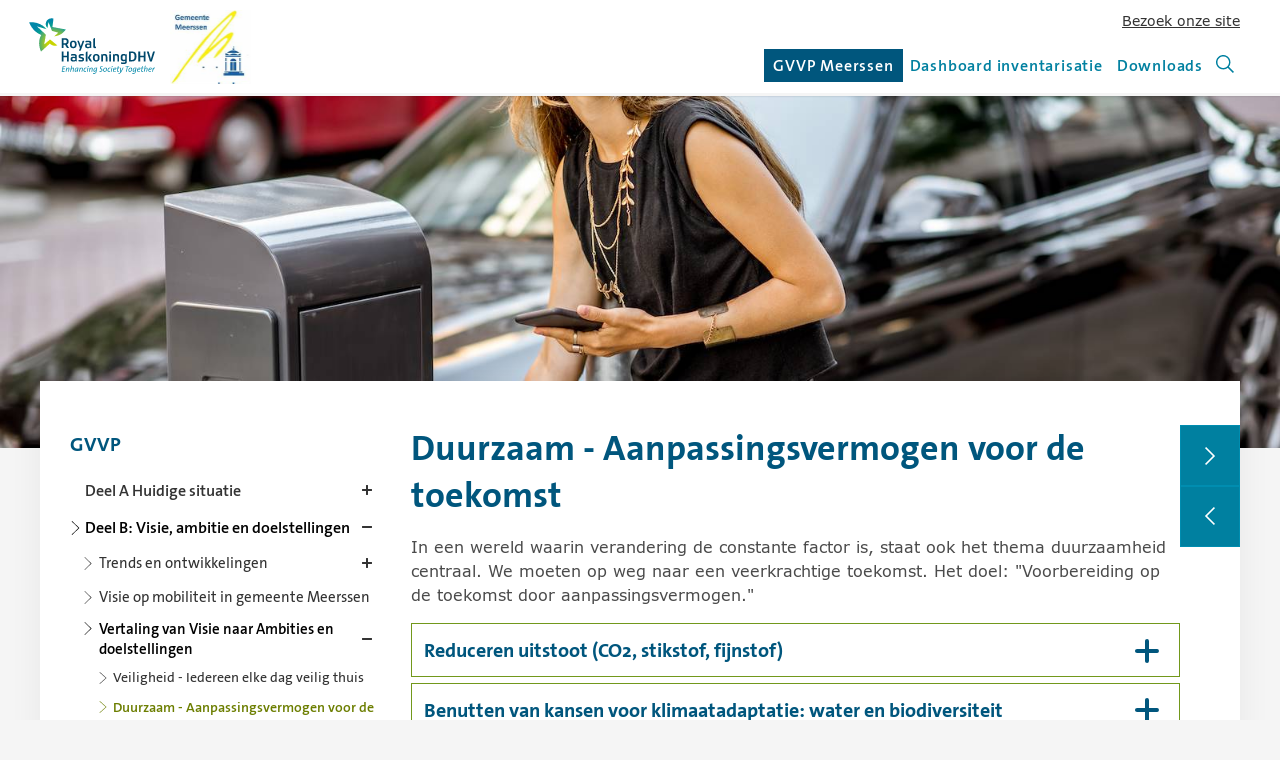

--- FILE ---
content_type: text/html; charset=utf-8
request_url: https://gvvp-meerssen.ireport.royalhaskoningdhv.com/gvvp/deel-b-visie-ambitie-en-doelstellingen/vertaling-van-visie-naar-ambities-en-doelstellingen/duurzaam--aanpassingsvermogen-voor-de-toekomst
body_size: 11356
content:



<!DOCTYPE html>
<html lang="nl" prefix="og: http://ogp.me/ns#">
    <head itemscope itemtype="http://schema.org/WebSite">
        <meta charset="utf-8" />
        <meta http-equiv="x-ua-compatible" content="ie=edge" />
        <meta name="viewport" content="width=device-width, initial-scale=1.0" />
        <meta name="author" content="F19 - Digital First Reporting">
        <meta property="og:locale" content="nl-NL" />
        <meta property="og:site_name" content="GVVP Meerssen" />
        <meta property="og:title" content="Duurzaam - Aanpassingsvermogen voor de toekomst | GVVP Meerssen" />
            <meta property="og:description" content="In een wereld waarin verandering de constante factor is, staat ook het thema duurzaamheid centraal. We moeten op weg naar een veerkrachtige toekomst. Het doel: &amp;quot;Voorbereiding op de toekomst door aanpassingsvermogen." />
        <meta property="og:type" content="website" />
        
        <title itemprop="name">Duurzaam - Aanpassingsvermogen voor de toekomst | GVVP Meerssen</title>
        <base href="/" />
        
        <!-- Remove legacy browser error (favicon ico missing). -->
        <link rel="shortcut icon" href="#">

            <link type="image/svg+xml" href="/Assets/dist/svg/favicon.svg" rel="icon">
                    <!-- For Android / Fallback no svg support -->
            <link type="image/png" sizes="any" href="/Assets/dist/img/favicon.png" rel="icon">
            <!-- For iPad -->
            <link type="image/png" sizes="167x167" href="/Assets/dist/img/favicon.png" rel="apple-touch-icon">
            <!-- For iPhone -->
            <link type="image/png" sizes="180x180" href="/Assets/dist/img/favicon.png" rel="apple-touch-icon">



        
    <style>
        .article-header_image {
            background-position: 50% 50%;
        }
        @media only screen and (min-width: 1201px) {
            .article-header_image {
                background-image: url('https://gvvp-meerssen.ireport.royalhaskoningdhv.com/FbContent.ashx/pub_1005/Images/v2312061440/imgres_r3w1600l70/electric_car.jpeg');
            }
        }
        @media only screen and (min-width: 961px) and (max-width: 1200px) {
            .article-header_image {
                background-image: url('https://gvvp-meerssen.ireport.royalhaskoningdhv.com/FbContent.ashx/pub_1005/Images/v2312061440/imgres_r3w1600l70/electric_car.jpeg');
            }
        }
        @media only screen and (min-width: 769px) and (max-width: 960px) {
            .article-header_image {
                background-image: url('https://gvvp-meerssen.ireport.royalhaskoningdhv.com/FbContent.ashx/pub_1005/Images/v2312061440/imgres_r3w1200l70/electric_car.jpeg');
            }
        }
        @media only screen and (min-width: 481px) and (max-width: 768px) {
            .article-header_image {
                background-image: url('https://gvvp-meerssen.ireport.royalhaskoningdhv.com/FbContent.ashx/pub_1005/Images/v2312061440/imgres_r3w960l70/electric_car.jpeg');
            }
        }
        @media only screen and (min-width: 0) and (max-width: 480px) {
            .article-header_image {
                background-image: url('https://gvvp-meerssen.ireport.royalhaskoningdhv.com/FbContent.ashx/pub_1005/Images/v2312061440/imgres_r3w600l70/electric_car.jpeg');
            }
        }
    </style>

            <meta property="og:image" content="https://gvvp-meerssen.ireport.royalhaskoningdhv.com/FbContent.ashx/pub_1005/Images/v2312061440/imgres_r2l75/electric_car.jpeg" />
    <meta property="og:image:secure_url" content="https://gvvp-meerssen.ireport.royalhaskoningdhv.com/FbContent.ashx/pub_1005/Images/v2312061440/imgres_r2l75/electric_car.jpeg" />


            <link href="/bundles/style-lib.css?v=PPJOw3OLxXSSGXnV41QD9e-rMr0Gsm-CzQgWaM7_ElE1" rel="stylesheet"/>


        
        <link href="/bundles/style-frontend.css?v=EVsIF_qarxP_Iu1UW4QQXm2ctRXtzoIC2fcIUknhfPA1" rel="stylesheet"/>


        
        <link href="/Assets/dist/css/print.min.css" type="text/css" media="print" rel="stylesheet" />
        
    </head>
    <body class="ve-viewfromroutesection_1008 template-rhdhv-2 ">
        <div class="a11y-skipto">
    <a class="a11y-skipto_url a11y-skipto_url--page-content" href="https://gvvp-meerssen.ireport.royalhaskoningdhv.com/gvvp/deel-b-visie-ambitie-en-doelstellingen/vertaling-van-visie-naar-ambities-en-doelstellingen/duurzaam--aanpassingsvermogen-voor-de-toekomst#page-content">Ga direct naar hoofdcontent.</a>

                    <a class="a11y-skipto_url a11y-skipto_url--page-aside" href="https://gvvp-meerssen.ireport.royalhaskoningdhv.com/gvvp/deel-b-visie-ambitie-en-doelstellingen/vertaling-van-visie-naar-ambities-en-doelstellingen/duurzaam--aanpassingsvermogen-voor-de-toekomst#page-aside">Ga direct naar artikel navigatie.</a>

</div>

        

        <div class="page-wrapper js-pageWrapper">
            
<nav id="main-nav" class="nav js-siteNav" aria-label="Website navigatie">
    <div class="container container--nav">
        <div class="nav-logos">
                <div class="nav_logo nav_logo--default">
                    <a class="nav_logo-url" href="/" title="Terug naar homepage" rel="home">
                        <span class="visually-hidden">Royal HaskoningDHV, enhancing society together</span>
                        <img class="nav_logo-corp" src="/Assets/dist/svg/royal-haskoningdhv_logo.svg" alt="" />
                    </a>
                </div>


            <div class="nav_logo">
                <a class="nav_logo-url" href="https://www.meerssen.nl/" title="Link naar andere website  (www.meerssen.nl)">
                    <h1 class="visually-hidden">Meer op www.meerssen.nl</h1>
                        <img class="nav_logo-corp" src="https://gvvp-meerssen.ireport.royalhaskoningdhv.com/FbContent.ashx/pub_1001/Images/v2304121109/imgres_r4w260h148l75/logoGemeenteMeerssen.jpg" alt="Logo Gemeente Meerssen" />

                </a>
            </div>


        </div>
        
        <button type="button" id="btn_sitenav" class="btn btn-menu btn-devices js-btnMenu" aria-label="Hoofdmenu openen of sluiten." aria-expanded="false" aria-controls="page-nav" data-body-class="menu--open" data-focus-open="page-nav" data-focus-closed="btn_sitenav" data-focus-within="js-siteNav-wrapper">
            <span>menu &nbsp;</span>
            <span class="css-icon css-icon-menu"  aria-hidden="true">
                <span></span><span></span><span></span>
            </span>
        </button>

        <div id="page-nav" class="nav_mobile_wrapper js-siteNav-wrapper">
<div class="nav_meta">
    <a class="nav_meta-url" href="//www.royalhaskoningdhv.com" rel="external">Bezoek onze site<span class="visually-hidden">(nieuw venster)</span></a>
</div>


<div class="nav_menu ">
<ul class="nav-list">
            <li class="nav-list_item is-selected">
                <a class="nav-list_url" href="/gvvp/deel-a-huidige-situatie/huidig-beleid/evaluatie-vorige-gvvp/" aria-current="page">
                    GVVP Meerssen

                        <span class="visually-hidden"> (huidige pagina)</span>
                </a>
            </li>
            <li class="nav-list_item ">
                <a class="nav-list_url" href="/dashboard-inventarisatie" aria-current="false">
                    Dashboard inventarisatie

                </a>
            </li>
            <li class="nav-list_item ">
                <a class="nav-list_url" href="/downloads" aria-current="false">
                    Downloads

                </a>
            </li>


    <li class="nav-list_item ">
        <a class="nav-list_url nav-list_url--icon" href="/search/" title="Ga naar zoekpagina" aria-current="false">
            <svg class="svg-icon svg-icon-search" aria-hidden="true"><use href="/assets/dist/svg/svg-map.svg#tp-icon-search"></use></svg>
            <span class="visually-hidden">
                Zoeken
                (nieuwe pagina, bij het laden veranderd de focus naar het zoekveld)
            </span>
        </a>
    </li>
</ul>
</div>

        </div>

        
        



<!--
    Hidden for screenreaders, because with screenreaders you already can list
    headings on command. In NVDA this is 'h' for example.
-->
<nav class="anchor-nav anchor-nav--main js-anchorMain" aria-hidden="true">
    <!-- Added extra context in case aria-hidden is ignored -->
    <span class="visually-hidden">Navigeer tussen koppen</span>
    <ul class="anchor-nav_list"></ul>
</nav>
    </div>

        <div class="js-scroll-progress-bar-container f-scroll-progress-container">
        <div class="js-scroll-progress-bar f-scroll-progress"></div>
    </div>

</nav>

            



<main id="main-content" class="main-content main--article has-header">

    


<div class="article-header is-fixed">
    <!-- 
        Used for decorative images and are prone to parts being sliced off, 
        should not contain important information or people(at the edges). 
    -->
    <div class="article-header_image"></div>

</div>



    <div class="container container--article">
        

    <button id="btn_articles-open" class="btn btn-article btn-devices js-btnMenu" aria-expanded="false" aria-controls="page-aside" type="button" data-body-class="artnav--open" data-focus-open="page-aside" data-focus-closed="btn_articles-open" data-focus-within="js-page-aside" data-close-btn="js-btnMenuClose" title="Content navigatie">
        <span class="css-icon css-icon-article" aria-hidden="true">
            <span></span><span></span><span></span>
        </span>
        <span class="visually-hidden">Contentmenu openen.</span>
    </button>

<aside id="page-aside" class="page-aside page-aside--nav js-page-aside" tabindex="0" aria-label="Content navigation">
    

    <div id="nav-article" class="nav-article">
        <button type="button" id="btn_articles-close" class="btn btn-close btn-devices js-btnMenuClose">
            <span class="css-icon css-icon-close" aria-hidden="true"></span>
            <span class="visually-hidden">Contentmenu sluiten.</span>
        </button>






<nav id="hrmenu" class="nav-content nav-content_hierarchical jqHierarchicalMenu jqMenu " data-menu="WordMenu_7" aria-label="Artikelen menu" aria-describedby="hrlist_descr" role="tabpanel">
    <p id="hrlist_descr" class="visually-hidden">Gebruik de pijltoets links voor het inklappen en de pijltoets rechts voor het uitklappen van de sublijsten. Schermlezers kunnen dit gedrag be&#239;nvloeden in de browser, gebruik dan de &#39;spatie&#39; toets als alternatief.  Na het selecteren van een artikel uit de lijst wordt de pagina ververst.</p>
        <h2 class="nav-content_title h4">GVVP</h2>

            <ul id="menu_root" class="hr-list hr-list--0 js-hrlist" role="tree" aria-orientation="vertical">
                <li class="hr-list_item" role="treeitem" data-article="false" data-children="true" data-expanded="false">
                    <div class="hr-list_item-wrapper">
                            <span class="hr-list_chapter hr-list_chapter--0 " data-article="false">
                                Deel A Huidige situatie 
                            </span>

                            <button type="button" class="btn hr-list_btn js-hrlist-btn" aria-expanded="false" aria-controls="menu_1037_children">
                                <svg class="svg-icon svg-icon-plus" aria-hidden="true"><use href="/Assets/dist/svg/svg-map.svg#plus"></use></svg>
                                <svg class="svg-icon svg-icon-minus" aria-hidden="true"><use href="/Assets/dist/svg/svg-map.svg#minus"></use></svg>
                                <span class="visually-hidden">Toon meer artikelen van  Deel A Huidige situatie.</span>
                            </button>
                    </div>
                    
                            <ul id="menu_1037_children" class="hr-list hr-list--1 js-hrlist" role="group" >
                <li class="hr-list_item" role="treeitem" data-article="false" data-children="true" data-expanded="false">
                    <div class="hr-list_item-wrapper">
                            <span class="hr-list_chapter hr-list_chapter--1 " data-article="false">
                                Huidig Beleid 
                            </span>

                            <button type="button" class="btn hr-list_btn js-hrlist-btn" aria-expanded="false" aria-controls="menu_1052_children">
                                <svg class="svg-icon svg-icon-plus" aria-hidden="true"><use href="/Assets/dist/svg/svg-map.svg#plus"></use></svg>
                                <svg class="svg-icon svg-icon-minus" aria-hidden="true"><use href="/Assets/dist/svg/svg-map.svg#minus"></use></svg>
                                <span class="visually-hidden">Toon meer artikelen van  Huidig Beleid.</span>
                            </button>
                    </div>
                    
                            <ul id="menu_1052_children" class="hr-list hr-list--2 js-hrlist" role="group" >
                <li class="hr-list_item" role="treeitem" data-article="true" data-children="false" data-expanded="false">
                    <div class="hr-list_item-wrapper">
                            <a class="hr-list_chapter hr-list_chapter--2  js-hrlist-item" 
                                    href="/gvvp/deel-a-huidige-situatie/huidig-beleid/evaluatie-vorige-gvvp" 
                                    aria-current="false">
                                <svg class="svg-icon svg-icon-arrow-r" aria-hidden="true"><use href="/Assets/dist/svg/svg-map.svg#tp-icon-arrow-thin-r"></use></svg>
                                <span class="hr-list_chapter-label">
                                    Evaluatie vorige GVVP 
                                </span>
                            </a>

                    </div>
                    
                    
                </li>
                <li class="hr-list_item" role="treeitem" data-article="true" data-children="false" data-expanded="false">
                    <div class="hr-list_item-wrapper">
                            <a class="hr-list_chapter hr-list_chapter--2  js-hrlist-item" 
                                    href="/gvvp/deel-a-huidige-situatie/huidig-beleid/raakvlak-huidig-beleid-andere-beleidsdomeinen" 
                                    aria-current="false">
                                <svg class="svg-icon svg-icon-arrow-r" aria-hidden="true"><use href="/Assets/dist/svg/svg-map.svg#tp-icon-arrow-thin-r"></use></svg>
                                <span class="hr-list_chapter-label">
                                    Raakvlak huidig beleid andere beleidsdomeinen 
                                </span>
                            </a>

                    </div>
                    
                    
                </li>
                <li class="hr-list_item" role="treeitem" data-article="true" data-children="false" data-expanded="false">
                    <div class="hr-list_item-wrapper">
                            <a class="hr-list_chapter hr-list_chapter--2  js-hrlist-item" 
                                    href="/gvvp/deel-a-huidige-situatie/huidig-beleid/mobiliteitsbeleid-in-de-regio" 
                                    aria-current="false">
                                <svg class="svg-icon svg-icon-arrow-r" aria-hidden="true"><use href="/Assets/dist/svg/svg-map.svg#tp-icon-arrow-thin-r"></use></svg>
                                <span class="hr-list_chapter-label">
                                    Mobiliteitsbeleid in de regio 
                                </span>
                            </a>

                    </div>
                    
                    
                </li>
                <li class="hr-list_item" role="treeitem" data-article="true" data-children="false" data-expanded="false">
                    <div class="hr-list_item-wrapper">
                            <a class="hr-list_chapter hr-list_chapter--2  js-hrlist-item" 
                                    href="/gvvp/deel-a-huidige-situatie/huidig-beleid/nationaal-beleid" 
                                    aria-current="false">
                                <svg class="svg-icon svg-icon-arrow-r" aria-hidden="true"><use href="/Assets/dist/svg/svg-map.svg#tp-icon-arrow-thin-r"></use></svg>
                                <span class="hr-list_chapter-label">
                                    Nationaal beleid 
                                </span>
                            </a>

                    </div>
                    
                    
                </li>
        </ul>

                </li>
                <li class="hr-list_item" role="treeitem" data-article="false" data-children="true" data-expanded="false">
                    <div class="hr-list_item-wrapper">
                            <span class="hr-list_chapter hr-list_chapter--1 " data-article="false">
                                Inventarisatie 
                            </span>

                            <button type="button" class="btn hr-list_btn js-hrlist-btn" aria-expanded="false" aria-controls="menu_1070_children">
                                <svg class="svg-icon svg-icon-plus" aria-hidden="true"><use href="/Assets/dist/svg/svg-map.svg#plus"></use></svg>
                                <svg class="svg-icon svg-icon-minus" aria-hidden="true"><use href="/Assets/dist/svg/svg-map.svg#minus"></use></svg>
                                <span class="visually-hidden">Toon meer artikelen van  Inventarisatie.</span>
                            </button>
                    </div>
                    
                            <ul id="menu_1070_children" class="hr-list hr-list--2 js-hrlist" role="group" >
                <li class="hr-list_item" role="treeitem" data-article="true" data-children="true" data-expanded="false">
                    <div class="hr-list_item-wrapper">
                            <a class="hr-list_chapter hr-list_chapter--2  js-hrlist-item" 
                                    href="/gvvp/deel-a-huidige-situatie/inventarisatie/enquete-huidige-ervaringen-van-bewoners" 
                                    aria-current="false">
                                <svg class="svg-icon svg-icon-arrow-r" aria-hidden="true"><use href="/Assets/dist/svg/svg-map.svg#tp-icon-arrow-thin-r"></use></svg>
                                <span class="hr-list_chapter-label">
                                    Enqu&#234;te: Huidige ervaringen van bewoners 
                                </span>
                            </a>

                            <button type="button" class="btn hr-list_btn js-hrlist-btn" aria-expanded="false" aria-controls="menu_1044_children">
                                <svg class="svg-icon svg-icon-plus" aria-hidden="true"><use href="/Assets/dist/svg/svg-map.svg#plus"></use></svg>
                                <svg class="svg-icon svg-icon-minus" aria-hidden="true"><use href="/Assets/dist/svg/svg-map.svg#minus"></use></svg>
                                <span class="visually-hidden">Toon meer artikelen van  Enqu&#234;te: Huidige ervaringen van bewoners.</span>
                            </button>
                    </div>
                    
                            <ul id="menu_1044_children" class="hr-list hr-list--3 js-hrlist" role="group" >
                <li class="hr-list_item" role="treeitem" data-article="true" data-children="false" data-expanded="false">
                    <div class="hr-list_item-wrapper">
                            <a class="hr-list_chapter hr-list_chapter--3  js-hrlist-item" 
                                    href="/gvvp/deel-a-huidige-situatie/inventarisatie/enquete-huidige-ervaringen-van-bewoners/openbare-ruimte--176-reacties" 
                                    aria-current="false">
                                <svg class="svg-icon svg-icon-arrow-r" aria-hidden="true"><use href="/Assets/dist/svg/svg-map.svg#tp-icon-arrow-thin-r"></use></svg>
                                <span class="hr-list_chapter-label">
                                    Openbare ruimte – 176 reacties 
                                </span>
                            </a>

                    </div>
                    
                    
                </li>
                <li class="hr-list_item" role="treeitem" data-article="true" data-children="false" data-expanded="false">
                    <div class="hr-list_item-wrapper">
                            <a class="hr-list_chapter hr-list_chapter--3  js-hrlist-item" 
                                    href="/gvvp/deel-a-huidige-situatie/inventarisatie/enquete-huidige-ervaringen-van-bewoners/verkeersveiligheid--152-reacties" 
                                    aria-current="false">
                                <svg class="svg-icon svg-icon-arrow-r" aria-hidden="true"><use href="/Assets/dist/svg/svg-map.svg#tp-icon-arrow-thin-r"></use></svg>
                                <span class="hr-list_chapter-label">
                                    Verkeersveiligheid – 152 reacties 
                                </span>
                            </a>

                    </div>
                    
                    
                </li>
                <li class="hr-list_item" role="treeitem" data-article="true" data-children="false" data-expanded="false">
                    <div class="hr-list_item-wrapper">
                            <a class="hr-list_chapter hr-list_chapter--3  js-hrlist-item" 
                                    href="/gvvp/deel-a-huidige-situatie/inventarisatie/enquete-huidige-ervaringen-van-bewoners/vervoerswijzen-en-bereikbaarheid--108-reacties" 
                                    aria-current="false">
                                <svg class="svg-icon svg-icon-arrow-r" aria-hidden="true"><use href="/Assets/dist/svg/svg-map.svg#tp-icon-arrow-thin-r"></use></svg>
                                <span class="hr-list_chapter-label">
                                    Vervoerswijzen en Bereikbaarheid – 108 reacties 
                                </span>
                            </a>

                    </div>
                    
                    
                </li>
                <li class="hr-list_item" role="treeitem" data-article="true" data-children="false" data-expanded="false">
                    <div class="hr-list_item-wrapper">
                            <a class="hr-list_chapter hr-list_chapter--3  js-hrlist-item" 
                                    href="/gvvp/deel-a-huidige-situatie/inventarisatie/enquete-huidige-ervaringen-van-bewoners/parkeren--124-reacties" 
                                    aria-current="false">
                                <svg class="svg-icon svg-icon-arrow-r" aria-hidden="true"><use href="/Assets/dist/svg/svg-map.svg#tp-icon-arrow-thin-r"></use></svg>
                                <span class="hr-list_chapter-label">
                                    Parkeren – 124 reacties 
                                </span>
                            </a>

                    </div>
                    
                    
                </li>
                <li class="hr-list_item" role="treeitem" data-article="true" data-children="false" data-expanded="false">
                    <div class="hr-list_item-wrapper">
                            <a class="hr-list_chapter hr-list_chapter--3  js-hrlist-item" 
                                    href="/gvvp/deel-a-huidige-situatie/inventarisatie/enquete-huidige-ervaringen-van-bewoners/verkeer-en-leefbaarheid--124-reacties" 
                                    aria-current="false">
                                <svg class="svg-icon svg-icon-arrow-r" aria-hidden="true"><use href="/Assets/dist/svg/svg-map.svg#tp-icon-arrow-thin-r"></use></svg>
                                <span class="hr-list_chapter-label">
                                    Verkeer en Leefbaarheid – 124 reacties 
                                </span>
                            </a>

                    </div>
                    
                    
                </li>
        </ul>

                </li>
                <li class="hr-list_item" role="treeitem" data-article="true" data-children="false" data-expanded="false">
                    <div class="hr-list_item-wrapper">
                            <a class="hr-list_chapter hr-list_chapter--2  js-hrlist-item" 
                                    href="/gvvp/deel-a-huidige-situatie/inventarisatie/wensen-en-knelpunten-vanuit-bewoners" 
                                    aria-current="false">
                                <svg class="svg-icon svg-icon-arrow-r" aria-hidden="true"><use href="/Assets/dist/svg/svg-map.svg#tp-icon-arrow-thin-r"></use></svg>
                                <span class="hr-list_chapter-label">
                                    Wensen en knelpunten vanuit bewoners 
                                </span>
                            </a>

                    </div>
                    
                    
                </li>
                <li class="hr-list_item" role="treeitem" data-article="true" data-children="false" data-expanded="false">
                    <div class="hr-list_item-wrapper">
                            <a class="hr-list_chapter hr-list_chapter--2  js-hrlist-item" 
                                    href="/gvvp/deel-a-huidige-situatie/inventarisatie/wensen-en-knelpunten-vanuit-belangenorganisaties" 
                                    aria-current="false">
                                <svg class="svg-icon svg-icon-arrow-r" aria-hidden="true"><use href="/Assets/dist/svg/svg-map.svg#tp-icon-arrow-thin-r"></use></svg>
                                <span class="hr-list_chapter-label">
                                    Wensen en knelpunten vanuit belangenorganisaties 
                                </span>
                            </a>

                    </div>
                    
                    
                </li>
        </ul>

                </li>
                <li class="hr-list_item" role="treeitem" data-article="true" data-children="false" data-expanded="false">
                    <div class="hr-list_item-wrapper">
                            <a class="hr-list_chapter hr-list_chapter--1  js-hrlist-item" 
                                    href="/gvvp/deel-a-huidige-situatie/parel-in-het-zuidlimburgse-heuvelland" 
                                    aria-current="false">
                                <svg class="svg-icon svg-icon-arrow-r" aria-hidden="true"><use href="/Assets/dist/svg/svg-map.svg#tp-icon-arrow-thin-r"></use></svg>
                                <span class="hr-list_chapter-label">
                                    Parel in het Zuid-Limburgse Heuvelland 
                                </span>
                            </a>

                    </div>
                    
                    
                </li>
        </ul>

                </li>
                <li class="hr-list_item" role="treeitem" data-article="true" data-children="true" data-expanded="true">
                    <div class="hr-list_item-wrapper">
                            <a class="hr-list_chapter hr-list_chapter--0 is-selected js-hrlist-item" 
                                    href="/gvvp/deel-b-visie-ambitie-en-doelstellingen" 
                                    aria-current="false">
                                <svg class="svg-icon svg-icon-arrow-r" aria-hidden="true"><use href="/Assets/dist/svg/svg-map.svg#tp-icon-arrow-thin-r"></use></svg>
                                <span class="hr-list_chapter-label">
                                    Deel B: Visie, ambitie en doelstellingen 
                                </span>
                            </a>

                            <button type="button" class="btn hr-list_btn js-hrlist-btn" aria-expanded="true" aria-controls="menu_1059_children">
                                <svg class="svg-icon svg-icon-plus" aria-hidden="true"><use href="/Assets/dist/svg/svg-map.svg#plus"></use></svg>
                                <svg class="svg-icon svg-icon-minus" aria-hidden="true"><use href="/Assets/dist/svg/svg-map.svg#minus"></use></svg>
                                <span class="visually-hidden">Toon meer artikelen van  Deel B: Visie, ambitie en doelstellingen.</span>
                            </button>
                    </div>
                    
                            <ul id="menu_1059_children" class="hr-list hr-list--1 js-hrlist" role="group" >
                <li class="hr-list_item" role="treeitem" data-article="true" data-children="true" data-expanded="false">
                    <div class="hr-list_item-wrapper">
                            <a class="hr-list_chapter hr-list_chapter--1  js-hrlist-item" 
                                    href="/gvvp/deel-b-visie-ambitie-en-doelstellingen/trends-en-ontwikkelingen" 
                                    aria-current="false">
                                <svg class="svg-icon svg-icon-arrow-r" aria-hidden="true"><use href="/Assets/dist/svg/svg-map.svg#tp-icon-arrow-thin-r"></use></svg>
                                <span class="hr-list_chapter-label">
                                    Trends en ontwikkelingen 
                                </span>
                            </a>

                            <button type="button" class="btn hr-list_btn js-hrlist-btn" aria-expanded="false" aria-controls="menu_1057_children">
                                <svg class="svg-icon svg-icon-plus" aria-hidden="true"><use href="/Assets/dist/svg/svg-map.svg#plus"></use></svg>
                                <svg class="svg-icon svg-icon-minus" aria-hidden="true"><use href="/Assets/dist/svg/svg-map.svg#minus"></use></svg>
                                <span class="visually-hidden">Toon meer artikelen van  Trends en ontwikkelingen.</span>
                            </button>
                    </div>
                    
                            <ul id="menu_1057_children" class="hr-list hr-list--2 js-hrlist" role="group" >
                <li class="hr-list_item" role="treeitem" data-article="true" data-children="false" data-expanded="false">
                    <div class="hr-list_item-wrapper">
                            <a class="hr-list_chapter hr-list_chapter--2  js-hrlist-item" 
                                    href="/gvvp/deel-b-visie-ambitie-en-doelstellingen/trends-en-ontwikkelingen/innovatieve-trends" 
                                    aria-current="false">
                                <svg class="svg-icon svg-icon-arrow-r" aria-hidden="true"><use href="/Assets/dist/svg/svg-map.svg#tp-icon-arrow-thin-r"></use></svg>
                                <span class="hr-list_chapter-label">
                                    Innovatieve trends 
                                </span>
                            </a>

                    </div>
                    
                    
                </li>
                <li class="hr-list_item" role="treeitem" data-article="true" data-children="false" data-expanded="false">
                    <div class="hr-list_item-wrapper">
                            <a class="hr-list_chapter hr-list_chapter--2  js-hrlist-item" 
                                    href="/gvvp/deel-b-visie-ambitie-en-doelstellingen/trends-en-ontwikkelingen/sociaal-maatschappelijke-trends" 
                                    aria-current="false">
                                <svg class="svg-icon svg-icon-arrow-r" aria-hidden="true"><use href="/Assets/dist/svg/svg-map.svg#tp-icon-arrow-thin-r"></use></svg>
                                <span class="hr-list_chapter-label">
                                    Sociaal maatschappelijke trends 
                                </span>
                            </a>

                    </div>
                    
                    
                </li>
                <li class="hr-list_item" role="treeitem" data-article="true" data-children="false" data-expanded="false">
                    <div class="hr-list_item-wrapper">
                            <a class="hr-list_chapter hr-list_chapter--2  js-hrlist-item" 
                                    href="/gvvp/deel-b-visie-ambitie-en-doelstellingen/trends-en-ontwikkelingen/duurzame-trends" 
                                    aria-current="false">
                                <svg class="svg-icon svg-icon-arrow-r" aria-hidden="true"><use href="/Assets/dist/svg/svg-map.svg#tp-icon-arrow-thin-r"></use></svg>
                                <span class="hr-list_chapter-label">
                                    Duurzame trends 
                                </span>
                            </a>

                    </div>
                    
                    
                </li>
        </ul>

                </li>
                <li class="hr-list_item" role="treeitem" data-article="true" data-children="false" data-expanded="false">
                    <div class="hr-list_item-wrapper">
                            <a class="hr-list_chapter hr-list_chapter--1  js-hrlist-item" 
                                    href="/gvvp/deel-b-visie-ambitie-en-doelstellingen/visie-op-mobiliteit-in-gemeente-meerssen" 
                                    aria-current="false">
                                <svg class="svg-icon svg-icon-arrow-r" aria-hidden="true"><use href="/Assets/dist/svg/svg-map.svg#tp-icon-arrow-thin-r"></use></svg>
                                <span class="hr-list_chapter-label">
                                    Visie op mobiliteit in gemeente Meerssen 
                                </span>
                            </a>

                    </div>
                    
                    
                </li>
                <li class="hr-list_item" role="treeitem" data-article="true" data-children="true" data-expanded="true">
                    <div class="hr-list_item-wrapper">
                            <a class="hr-list_chapter hr-list_chapter--1 is-selected js-hrlist-item" 
                                    href="/gvvp/deel-b-visie-ambitie-en-doelstellingen/vertaling-van-visie-naar-ambities-en-doelstellingen" 
                                    aria-current="false">
                                <svg class="svg-icon svg-icon-arrow-r" aria-hidden="true"><use href="/Assets/dist/svg/svg-map.svg#tp-icon-arrow-thin-r"></use></svg>
                                <span class="hr-list_chapter-label">
                                    Vertaling van Visie naar Ambities en doelstellingen&#160; 
                                </span>
                            </a>

                            <button type="button" class="btn hr-list_btn js-hrlist-btn" aria-expanded="true" aria-controls="menu_1061_children">
                                <svg class="svg-icon svg-icon-plus" aria-hidden="true"><use href="/Assets/dist/svg/svg-map.svg#plus"></use></svg>
                                <svg class="svg-icon svg-icon-minus" aria-hidden="true"><use href="/Assets/dist/svg/svg-map.svg#minus"></use></svg>
                                <span class="visually-hidden">Toon meer artikelen van  Vertaling van Visie naar Ambities en doelstellingen&#160;.</span>
                            </button>
                    </div>
                    
                            <ul id="menu_1061_children" class="hr-list hr-list--2 js-hrlist" role="group" >
                <li class="hr-list_item" role="treeitem" data-article="true" data-children="false" data-expanded="false">
                    <div class="hr-list_item-wrapper">
                            <a class="hr-list_chapter hr-list_chapter--2  js-hrlist-item" 
                                    href="/gvvp/deel-b-visie-ambitie-en-doelstellingen/vertaling-van-visie-naar-ambities-en-doelstellingen/veiligheid-iedereen-elke-dag-veilig-thuis" 
                                    aria-current="false">
                                <svg class="svg-icon svg-icon-arrow-r" aria-hidden="true"><use href="/Assets/dist/svg/svg-map.svg#tp-icon-arrow-thin-r"></use></svg>
                                <span class="hr-list_chapter-label">
                                    Veiligheid -&#160;Iedereen elke dag veilig thuis 
                                </span>
                            </a>

                    </div>
                    
                    
                </li>
                <li class="hr-list_item" role="treeitem" data-article="true" data-children="false" data-expanded="false">
                    <div class="hr-list_item-wrapper">
                            <a class="hr-list_chapter hr-list_chapter--2 is-selected js-hrlist-item" 
                                    href="/gvvp/deel-b-visie-ambitie-en-doelstellingen/vertaling-van-visie-naar-ambities-en-doelstellingen/duurzaam--aanpassingsvermogen-voor-de-toekomst" 
                                    aria-current="page">
                                <svg class="svg-icon svg-icon-arrow-r" aria-hidden="true"><use href="/Assets/dist/svg/svg-map.svg#tp-icon-arrow-thin-r"></use></svg>
                                <span class="hr-list_chapter-label">
                                    Duurzaam - Aanpassingsvermogen voor de toekomst 
                                </span>
                            </a>

                    </div>
                    
                    
                </li>
                <li class="hr-list_item" role="treeitem" data-article="true" data-children="false" data-expanded="false">
                    <div class="hr-list_item-wrapper">
                            <a class="hr-list_chapter hr-list_chapter--2  js-hrlist-item" 
                                    href="/gvvp/deel-b-visie-ambitie-en-doelstellingen/vertaling-van-visie-naar-ambities-en-doelstellingen/bereikbaarheid--toegankelijkheid--een-robuust-netwerk-met-aandacht-voor-doorstroming-en-gebruik-vo" 
                                    aria-current="false">
                                <svg class="svg-icon svg-icon-arrow-r" aria-hidden="true"><use href="/Assets/dist/svg/svg-map.svg#tp-icon-arrow-thin-r"></use></svg>
                                <span class="hr-list_chapter-label">
                                    Bereikbaarheid &amp; Toegankelijkheid - Een robuust netwerk met aandacht voor doorstroming en gebruik vo 
                                </span>
                            </a>

                    </div>
                    
                    
                </li>
                <li class="hr-list_item" role="treeitem" data-article="true" data-children="false" data-expanded="false">
                    <div class="hr-list_item-wrapper">
                            <a class="hr-list_chapter hr-list_chapter--2  js-hrlist-item" 
                                    href="/gvvp/deel-b-visie-ambitie-en-doelstellingen/vertaling-van-visie-naar-ambities-en-doelstellingen/verkeersleefbaarheid--minder-hinder" 
                                    aria-current="false">
                                <svg class="svg-icon svg-icon-arrow-r" aria-hidden="true"><use href="/Assets/dist/svg/svg-map.svg#tp-icon-arrow-thin-r"></use></svg>
                                <span class="hr-list_chapter-label">
                                    Verkeersleefbaarheid - minder hinder 
                                </span>
                            </a>

                    </div>
                    
                    
                </li>
        </ul>

                </li>
                <li class="hr-list_item" role="treeitem" data-article="true" data-children="false" data-expanded="false">
                    <div class="hr-list_item-wrapper">
                            <a class="hr-list_chapter hr-list_chapter--1  js-hrlist-item" 
                                    href="/gvvp/deel-b-visie-ambitie-en-doelstellingen/netwerken" 
                                    aria-current="false">
                                <svg class="svg-icon svg-icon-arrow-r" aria-hidden="true"><use href="/Assets/dist/svg/svg-map.svg#tp-icon-arrow-thin-r"></use></svg>
                                <span class="hr-list_chapter-label">
                                    Netwerken 
                                </span>
                            </a>

                    </div>
                    
                    
                </li>
        </ul>

                </li>
                <li class="hr-list_item" role="treeitem" data-article="true" data-children="false" data-expanded="false">
                    <div class="hr-list_item-wrapper">
                            <a class="hr-list_chapter hr-list_chapter--0  js-hrlist-item" 
                                    href="/gvvp/deel-c-maatregelen" 
                                    aria-current="false">
                                <svg class="svg-icon svg-icon-arrow-r" aria-hidden="true"><use href="/Assets/dist/svg/svg-map.svg#tp-icon-arrow-thin-r"></use></svg>
                                <span class="hr-list_chapter-label">
                                    Deel C: Maatregelen 
                                </span>
                            </a>

                    </div>
                    
                    
                </li>
        </ul>

    
    
</nav>
    </div>
</aside>





        <div id="article-content" class="article-wrapper">


<article id="page-content" class="article article--report js-FindAcronym js-article" data-id="1064" data-lastupdate="2024-05-23T07:26:13Z">
    <header class="article_header">
        <h1 class="article_header-title">Duurzaam - Aanpassingsvermogen voor de toekomst</h1>
    </header>





<p id="f_c7d9bd36-196b-4a13-a297-197ce21c594c" class="f-paragraph f-container-after" data-id="0" data-content-type="paragraph">
In een wereld waarin verandering de constante factor is, staat ook het thema duurzaamheid centraal. We moeten op weg naar een veerkrachtige toekomst. Het doel: &quot;Voorbereiding op de toekomst door aanpassingsvermogen.&quot;</p>
<div id="f_b6e6a170-1428-480e-b718-4bdfbba19eb5" class="f-accordion js-accordion">
        <section class="f-accordion_section">
            <header class="f-accordion_header js-accordion-toggle ">
            <h3 id="f_df20e1a5-983a-424a-8426-82a645da275f" class="f-paragraph-after" data-id="1_0_0" data-content-type="heading">
                Reduceren uitstoot (CO2, stikstof, fijnstof)
            </h3>



                <button type="button" class="btn f-accordion_state" aria-expanded="false" aria-controls="aria_5216b9ff-b693-48bf-af6f-16930b48f872">
                    <span class="visually-hidden">Open sectie: Reduceren uitstoot (CO2, stikstof, fijnstof)
</span>
                    <span class="css-icon css-icon-collapse"></span>
                </button>
            </header>        
            <div class="f-accordion_content js-accordion-content" id="aria_5216b9ff-b693-48bf-af6f-16930b48f872">


<p id="f_51fd8e47-4904-43dc-a5d7-b5677fdf4f3a" class="f-paragraph f-heading-before f-area-after f-area-list-unordered-after" data-id="1_0_1" data-content-type="paragraph">
De impact van onze mobiliteit reikt ver. Het verminderen van emissies zoals CO2, stikstof en fijnstof door het maken van andere mobiliteitskeuzes draagt bij aan de beleidsdoelen om uitstoot te reduceren. Door het stimuleren van duurzame mobiliteit in gemeente Meerssen werken we aan een schonere lucht en bewerkstelligen we een gezonder milieu.&#160;</p>            <ul id="f_6f3df8bd-3aea-4eeb-b46d-cb7f3840fe1c" class="f-list f-list--ul f-paragraph-before f-paragraph-after " data-id="1_0_2" data-content-type="list">
                    <li class="f-list_item ">
                        

<p id="f_212733bc-f02f-40df-aa10-85c0a4062fc4" class="f-paragraph f-paragraph-after" data-id="1_0_2_0" data-content-type="paragraph">
<strong>Stimuleren actieve mobiliteit en OV</strong></p>
                    </li>
                    <li class="f-list_item ">
                        

<p id="f_1ca53a82-15fc-419c-8236-a8f275289a44" class="f-paragraph f-paragraph-before f-paragraph-after" data-id="f188d980-22a3-4557-8b7a-64cfd6856860" data-content-type="paragraph">
<strong>Verkennen van de mogelijkheden voor implementatie van deelmobiliteit&#160;</strong></p>
                    </li>
                    <li class="f-list_item ">
                        

<p id="f_a9a8ceb7-fa5b-4cd7-8e4f-d52dcd75e399" class="f-paragraph f-paragraph-before" data-id="1_0_2_2" data-content-type="paragraph">
<strong>Vergroten van laadmogelijkheden en stimuleren van elektrisch vervoer</strong></p>
                    </li>
            </ul>


<p id="f_dfd7f8e6-e03c-4690-a814-ed775bfff4c9" class="f-paragraph f-area-before f-area-list-unordered-before" data-id="1_0_3" data-content-type="paragraph">
</p>            </div>
        </section>
        <section class="f-accordion_section">
            <header class="f-accordion_header js-accordion-toggle ">
            <h3 id="f_0d818c6a-e5a1-4cc8-aedd-a47d51728739" class="f-paragraph-after" data-id="1_1_0" data-content-type="heading">
                Benutten van kansen voor klimaatadaptatie: water en biodiversiteit
            </h3>



                <button type="button" class="btn f-accordion_state" aria-expanded="false" aria-controls="aria_5216b9ff-b693-48bf-af6f-16930b48f872">
                    <span class="visually-hidden">Open sectie: Benutten van kansen voor klimaatadaptatie: water en biodiversiteit
</span>
                    <span class="css-icon css-icon-collapse"></span>
                </button>
            </header>        
            <div class="f-accordion_content js-accordion-content" id="aria_5216b9ff-b693-48bf-af6f-16930b48f872">


<p id="f_3ba361d7-7eae-4448-a3fe-cfc877b13a38" class="f-paragraph f-heading-before f-area-after f-area-list-unordered-after" data-id="1_1_1" data-content-type="paragraph">
Infrastructuur voor verplaatsingen bieden ruimte voor dubbelgebruik. Hierdoor kan er in de gemeente beter worden omgegaan met hitte, extreme regen of droogte. Tegelijkertijd zijn er kansen om de biodiversiteit te versterken. Zo passen we ons aan richting de toekomst en cre&#235;ren we tegelijkertijd een ecosysteem waarin rijke natuurpracht behouden blijft.</p>            <ul id="f_5d55f6e4-442b-4400-8cc9-2213c82eeb9c" class="f-list f-list--ul f-paragraph-before " data-id="1_1_2" data-content-type="list">
                    <li class="f-list_item ">
                        

<p id="f_c72c98eb-bc31-437b-8ec4-8ce744124e88" class="f-paragraph f-paragraph-after" data-id="b053a38d-65ed-4331-8e02-5ce845a46f87" data-content-type="paragraph">
<strong>Wegen inzetten ten behoeve van waterberging en het afvoeren van water</strong></p>
                    </li>
                    <li class="f-list_item ">
                        

<p id="f_17d16ac7-248b-4d51-9c89-ea7bdef432a5" class="f-paragraph f-paragraph-before f-paragraph-after" data-id="aa3f501f-3dba-4ada-96b7-b23ec8791a7c" data-content-type="paragraph">
<strong>Groenen netten, wegen als verbindingen van ecosystemen</strong></p>
                    </li>
                    <li class="f-list_item ">
                        

<p id="f_b9ab5b3d-c6a4-465b-8b66-caa5822a9b1d" class="f-paragraph f-paragraph-before f-paragraph-after" data-id="cf704060-d4a9-405c-b1cc-0fa04974b74d" data-content-type="paragraph">
<strong>Vergroening in plaats van verharding, met name in gebieden met groot risico op hittestress</strong></p>
                    </li>
                    <li class="f-list_item ">
                        

<p id="f_8c2dc409-8430-47de-9fc1-24323d48336e" class="f-paragraph f-paragraph-before" data-id="1_1_2_3" data-content-type="paragraph">
<strong>Diversiteit in groen</strong></p>
                    </li>
            </ul>
            </div>
        </section>
        <section class="f-accordion_section">
            <header class="f-accordion_header js-accordion-toggle ">
            <h3 id="f_3a4f6031-288d-492b-bd4b-94ac01943818" class="f-paragraph-after" data-id="1_2_0" data-content-type="heading">
                Recreatief wandelen en fietsen
            </h3>



                <button type="button" class="btn f-accordion_state" aria-expanded="false" aria-controls="aria_5216b9ff-b693-48bf-af6f-16930b48f872">
                    <span class="visually-hidden">Open sectie: Recreatief wandelen en fietsen
</span>
                    <span class="css-icon css-icon-collapse"></span>
                </button>
            </header>        
            <div class="f-accordion_content js-accordion-content" id="aria_5216b9ff-b693-48bf-af6f-16930b48f872">


<p id="f_a52fd539-742f-4217-9add-4a249877f363" class="f-paragraph f-heading-before f-area-after f-area-list-unordered-after" data-id="1_2_1" data-content-type="paragraph">
De landschappelijke kwaliteiten in gemeente Meerssen dragen bij aan de ambities voor het cre&#235;ren van een schone lucht en een klimaatadaptatie. Tegelijkertijd biedt het de ruimte voor een aantrekkelijk netwerk voor wandelen en fietsen waarmee we inwoners en bewoners faciliteren en stimuleren om actief te wandelen en fietsen. Dat komt ten goede komt aan de gezondheid en welzijn.</p>            <ul id="f_485385f4-7cb3-4a4f-bfbc-eda00921af8e" class="f-list f-list--ul f-paragraph-before " data-id="1_2_2" data-content-type="list">
                    <li class="f-list_item ">
                        

<p id="f_0bf2e132-7ccd-434e-8a9c-351a27e5be53" class="f-paragraph f-paragraph-after" data-id="1_2_2_0" data-content-type="paragraph">
<strong>Stimuleren actieve recreatieve mobiliteit</strong></p>
                    </li>
                    <li class="f-list_item ">
                        

<p id="f_86e6516c-2e97-45c0-8676-7bea19ff14b6" class="f-paragraph f-paragraph-before" data-id="1_2_2_1" data-content-type="paragraph">
<strong>Veilige recreatieve wandel- en fietsroutes</strong></p>
                    </li>
            </ul>
            </div>
        </section>
</div>        
    <div class="page-options_wrapper">
    <div class="page-options">

    </div>
</div>


</article>

    <div class="prevnext-sticky js-prevNext" data-is-sticky="true">
            <a class="prevnext-sticky_url prevnext-sticky_next prevnext-component" href="/gvvp/deel-b-visie-ambitie-en-doelstellingen/vertaling-van-visie-naar-ambities-en-doelstellingen/bereikbaarheid--toegankelijkheid--een-robuust-netwerk-met-aandacht-voor-doorstroming-en-gebruik-vo" title="Volgende: Bereikbaarheid &amp; Toegankelijkheid - Een robuust netwerk met aandacht voor doorstroming en gebruik voor iedereen">
                <svg class="prevnext-sticky-icon svg-icon svg-icon-arrow-thin-r" aria-hidden="true"><use href="/Assets/dist/svg/svg-map.svg#tp-icon-arrow-r"></use></svg>
            </a>

            <a class="prevnext-sticky_url prevnext-sticky_prev prevnext-component" href="/gvvp/deel-b-visie-ambitie-en-doelstellingen/vertaling-van-visie-naar-ambities-en-doelstellingen/veiligheid-iedereen-elke-dag-veilig-thuis" title="Vorige: Veiligheid -&#160;Iedereen elke dag veilig thuis">
                <svg class="prevnext-sticky-icon svg-icon svg-icon-arrow-thin-l" aria-hidden="true"><use href="/Assets/dist/svg/svg-map.svg#tp-icon-arrow-l"></use></svg>
            </a>

    </div>
        </div>
    </div>
</main>


    <div class="footer-breadcrumbs">
        <div class="container container--breadcrumbs">
            <nav class="breadcrumbs" aria-label="Broodkruimelpad">
                <a class="breadcrumb breadcrumb_url" href="/">
                    <span>Home</span>
                </a>
                    <a class="breadcrumb breadcrumb_url " href="/gvvp" >
                        <span>
                            GVVP
                        </span>
                        
                    </a>
                    <a class="breadcrumb breadcrumb_url " href="/gvvp/deel-b-visie-ambitie-en-doelstellingen" >
                        <span>
                            Deel B: Visie, ambitie en doelstellingen
                        </span>
                        
                    </a>
                    <a class="breadcrumb breadcrumb_url  breadcrumb_parent" href="/gvvp/deel-b-visie-ambitie-en-doelstellingen/vertaling-van-visie-naar-ambities-en-doelstellingen" aria-current=&quot;page&quot;>
                        <span>
                            Vertaling van Visie naar Ambities en doelstellingen&#160;
                        </span>
                        
                            <span class="visually-hidden"> (huidige hoofdstuk)</span>
                    </a>
            </nav>
        </div>
    </div>


<footer class="footer ">
    <div class="container container--footer ">
                <div class="footer-part">
                                <div id="f_245e0c5f-528f-4257-92bf-53d4082772b9" class="f-area  f-area-after f-area-plain-after"  data-id="0" data-content-type="area">
            <h2 id="f_678ba748-1d8a-4457-aaa5-cc76752f961f" class="f-area-after f-area-list-unordered-after" data-id="0_0" data-content-type="heading">
                Links
            </h2>


            <ul id="f_e6703cd2-ad31-40fc-b133-893a68bffc40" class="f-list f-list--ul f-heading-before " data-id="0_1" data-content-type="list">
                    <li class="f-list_item ">
                        

<p id="f_5e4ab988-4266-4117-9644-fd5240b12f14" class="f-paragraph f-paragraph-after" data-id="0_1_0" data-content-type="paragraph">
<a href="/_disclaimer"  data-content-type="url-article" >Disclaimer</a></p>
                    </li>
                    <li class="f-list_item ">
                        

<p id="f_ed9fec06-7d41-4e65-b0b9-9a0f1ee47dc9" class="f-paragraph f-paragraph-before f-paragraph-after" data-id="0_1_1" data-content-type="paragraph">
<a href="https://www.royalhaskoningdhv.com/en-gb/privacy-statement?utm_source=ireport&amp;utm_medium=referral"  data-content-type="url" target="_blank">Privacy Statement</a></p>
                    </li>
                    <li class="f-list_item ">
                        

<p id="f_8d15ab9a-d9bb-466d-b686-98d7dce209ac" class="f-paragraph f-paragraph-before f-paragraph-after" data-id="0_1_2" data-content-type="paragraph">
<a href="https://www.royalhaskoningdhv.com/nl-nl/nederland/contact?utm_source=ireport&amp;utm_medium=referral"  data-content-type="url" target="_blank">Contact</a></p>
                    </li>
                    <li class="f-list_item ">
                        

<p id="f_c727f38e-c414-4290-9463-835b59141f8d" class="f-paragraph f-paragraph-before" data-id="0_1_3" data-content-type="paragraph">
<a href="/_colofon"  data-content-type="url-article" >Colofon</a></p>
                    </li>
            </ul>
            </div>

                </div>
                <div class="footer-part">
                                <div id="f_52481cdf-0276-4fb3-a667-5a4479997ed1" class="f-area  f-area-before f-area-plain-before f-area-after f-area-plain-after"  data-id="1" data-content-type="area">
            <h2 id="f_ea514bf1-d20b-4594-a4e6-35298fd6ec2c" class="f-area-after f-area-list-unordered-after" data-id="1_0" data-content-type="heading">
                <strong>Hoofdkantoor</strong>
            </h2>


            <ul id="f_140b8983-6fe9-4223-a4f7-70bad319c846" class="f-list f-list--ul f-heading-before " data-id="1_1" data-content-type="list">
                    <li class="f-list_item ">
                        

<p id="f_037e0e59-58d8-4f74-9c60-17429da50761" class="f-paragraph f-paragraph-after" data-id="1_1_0" data-content-type="paragraph">
Royal HaskoningDHV<br />Postbus 1132<br />3800 BC Amersfoort<br />Nederland</p>
                    </li>
                    <li class="f-list_item ">
                        

<p id="f_bbea4ef2-5ee1-4569-8d67-ebf44ca068c4" class="f-paragraph f-paragraph-before" data-id="1_1_1" data-content-type="paragraph">
<a href="tel:+31883482000"  data-content-type="url" >+31 88 348 20 00</a></p>
                    </li>
            </ul>
            </div>

                </div>
                <div class="footer-part">
                                <div id="f_10923d21-352b-4ee0-a016-ef35f2b39cbe" class="f-area  f-area-before f-area-plain-before f-area-after f-area-plain-after"  data-id="2" data-content-type="area">
            </div>

                </div>
                <div class="footer-part">
                                <div id="f_5b58a563-fb2e-4220-9a05-f6ca2ac03a62" class="f-area  f-area-before f-area-plain-before"  data-id="3" data-content-type="area">
        <img class="f-image " data-content-type="image"
             alt=""
             
             
             sizes="(min-width: 1366px) 1310px, (min-width: 1024px) 960px, (min-width: 1px) 90vw, 100vw"
             srcset="https://gvvp-meerssen.ireport.royalhaskoningdhv.com/FbContent.ashx/pub_1000/Images/v2110141457/imgres_r4w1600h1600l55/RHDHV_WS.png 2200w, 
https://gvvp-meerssen.ireport.royalhaskoningdhv.com/FbContent.ashx/pub_1000/Images/v2110141457/imgres_r4w1600h1600l60/RHDHV_WS.png 1920w, 
https://gvvp-meerssen.ireport.royalhaskoningdhv.com/FbContent.ashx/pub_1000/Images/v2110141457/imgres_r4w1600h1600l65/RHDHV_WS.png 1680w, 
https://gvvp-meerssen.ireport.royalhaskoningdhv.com/FbContent.ashx/pub_1000/Images/v2110141457/imgres_r4w1440h1600l65/RHDHV_WS.png 1440w, 
https://gvvp-meerssen.ireport.royalhaskoningdhv.com/FbContent.ashx/pub_1000/Images/v2110141457/imgres_r4w1280h1600l70/RHDHV_WS.png 1280w, 
https://gvvp-meerssen.ireport.royalhaskoningdhv.com/FbContent.ashx/pub_1000/Images/v2110141457/imgres_r4w1024h1600l70/RHDHV_WS.png 1024w, 
https://gvvp-meerssen.ireport.royalhaskoningdhv.com/FbContent.ashx/pub_1000/Images/v2110141457/imgres_r4w960h1600l72/RHDHV_WS.png 960w, 
https://gvvp-meerssen.ireport.royalhaskoningdhv.com/FbContent.ashx/pub_1000/Images/v2110141457/imgres_r4w768h1440l72/RHDHV_WS.png 768w, 
https://gvvp-meerssen.ireport.royalhaskoningdhv.com/FbContent.ashx/pub_1000/Images/v2110141457/imgres_r4w480h1280l72/RHDHV_WS.png 480w, 
https://gvvp-meerssen.ireport.royalhaskoningdhv.com/FbContent.ashx/pub_1000/Images/v2110141457/imgres_r4w320h768l72/RHDHV_WS.png 320w"
             src="https://gvvp-meerssen.ireport.royalhaskoningdhv.com/FbContent.ashx/pub_1000/Images/v2110141457/imgres_r4w1600h1366l65/RHDHV_WS.png"
             loading="lazy"
             data-ref-type="image"
             data-ref-publication="default"
             data-type-key="RHDHV_WS.png"
             data-id="3_0"
             style="--object-position: 50% 50%"
             data-large="https://gvvp-meerssen.ireport.royalhaskoningdhv.com/FbContent.ashx/pub_1000/Images/v2110141457/imgres_r4w1600h1600l60/RHDHV_WS.png"
             data-filename="RHDHV_WS.png"
             data-title="Afbeelding in volledige grootte" />




            </div>

                </div>
    </div>
</footer>



            
        </div>

        <script src="/bundles/script-frontend.js?v=zr_BMvAfmw5c0mgXYlg2XpZ6Pb1KeMw1Qlg6a_7CvPc1"></script>


        
        <script defer src="/google/analytics"></script>
    </body>
</html>

--- FILE ---
content_type: text/css; charset=utf-8
request_url: https://gvvp-meerssen.ireport.royalhaskoningdhv.com/bundles/style-frontend.css?v=EVsIF_qarxP_Iu1UW4QQXm2ctRXtzoIC2fcIUknhfPA1
body_size: 34424
content:
@font-face{font-family:"Verdana Web";font-weight:normal;font-style:normal;font-display:swap;src:url("/Assets/dist/fonts/verdana/Verdana_Regular.woff2") format("woff2"),url("/Assets/dist/fonts/verdana/Verdana_Regular.woff") format("woff"),url("/Assets/dist/fonts/verdana/Verdana_Regular.ttf") format("truetype")}@font-face{font-family:"Verdana Web";font-weight:normal;font-style:italic;font-display:swap;src:url("/Assets/dist/fonts/verdana/Verdana_Regular_Italic.woff2") format("woff2"),url("/Assets/dist/fonts/verdana/Verdana_Regular_Italic.woff") format("woff"),url("/Assets/dist/fonts/verdana/Verdana_Regular_Italic.ttf") format("truetype")}@font-face{font-family:"Verdana Web";font-weight:bold;font-style:normal;font-display:swap;src:url("/Assets/dist/fonts/verdana/Verdana_Bold.woff2") format("woff2"),url("/Assets/dist/fonts/verdana/Verdana_Bold.woff") format("woff"),url("/Assets/dist/fonts/verdana/Verdana_Bold.ttf") format("truetype")}@font-face{font-family:"Verdana Web";font-weight:bold;font-style:italic;font-display:swap;src:url("/Assets/dist/fonts/verdana/Verdana_Bold_Italic.woff2") format("woff2"),url("/Assets/dist/fonts/verdana/Verdana_Bold_Italic.woff") format("woff"),url("/Assets/dist/fonts/verdana/Verdana_Bold_Italic.ttf") format("truetype")}@font-face{font-family:"Arial Narrow";font-weight:normal;font-style:normal;font-display:swap;src:url("/Assets/dist/fonts/arialnarrow/ArialNarrow_Regular.woff2") format("woff2"),url("/Assets/dist/fonts/arialnarrow/ArialNarrow_Regular.woff") format("woff"),url("/Assets/dist/fonts/arialnarrow/ArialNarrow_Regular.ttf") format("truetype")}@font-face{font-family:"Arial Narrow";font-weight:normal;font-style:italic;font-display:swap;src:url("/Assets/dist/fonts/arialnarrow/ArialNarrow_Regular_Italic.woff2") format("woff2"),url("/Assets/dist/fonts/arialnarrow/ArialNarrow_Regular_Italic.woff") format("woff"),url("/Assets/dist/fonts/arialnarrow/ArialNarrow_Regular_Italic.ttf") format("truetype")}@font-face{font-family:"Arial Narrow";font-weight:bold;font-style:normal;font-display:swap;src:url("/Assets/dist/fonts/arialnarrow/ArialNarrow_Bold.woff2") format("woff2"),url("/Assets/dist/fonts/arialnarrow/ArialNarrow_Bold.woff") format("woff"),url("/Assets/dist/fonts/arialnarrow/ArialNarrow_Bold.ttf") format("truetype")}@font-face{font-family:"Arial Narrow";font-weight:bold;font-style:italic;font-display:swap;src:url("/Assets/dist/fonts/arialnarrow/ArialNarrow_Bold_Italic.woff2") format("woff2"),url("/Assets/dist/fonts/arialnarrow/ArialNarrow_Bold_Italic.woff") format("woff"),url("/Assets/dist/fonts/arialnarrow/ArialNarrow_Bold_Italic.ttf") format("truetype")}@font-face{font-family:"TheSansOsF";font-weight:200;font-style:italic;font-display:swap;src:url("/Assets/dist/fonts/thesansosf/TheSansOsF_ExtraLight_Italic.woff2") format("woff2"),url("/Assets/dist/fonts/thesansosf/TheSansOsF_ExtraLight_Italic.woff") format("woff"),url("/Assets/dist/fonts/thesansosf/TheSansOsF_ExtraLight_Italic.ttf") format("truetype")}@font-face{font-family:"TheSansOsF";font-weight:300;font-style:normal;font-display:swap;src:url("/Assets/dist/fonts/thesansosf/TheSansOsF_Light.woff2") format("woff2"),url("/Assets/dist/fonts/thesansosf/TheSansOsF_Light.woff") format("woff"),url("/Assets/dist/fonts/thesansosf/TheSansOsF_Light.ttf") format("truetype")}@font-face{font-family:"TheSansOsF";font-weight:300;font-style:italic;font-display:swap;src:url("/Assets/dist/fonts/thesansosf/TheSansOsF_Light_Italic.woff2") format("woff2"),url("/Assets/dist/fonts/thesansosf/TheSansOsF_Light_Italic.woff") format("woff"),url("/Assets/dist/fonts/thesansosf/TheSansOsF_Light_Italic.ttf") format("truetype")}@font-face{font-family:"TheSansOsF";font-weight:normal;font-style:normal;font-display:swap;src:url("/Assets/dist/fonts/thesansosf/TheSansOsF_Plain.woff2") format("woff2"),url("/Assets/dist/fonts/thesansosf/TheSansOsF_Plain.woff") format("woff"),url("/Assets/dist/fonts/thesansosf/TheSansOsF_Plain.ttf") format("truetype")}@font-face{font-family:"TheSansOsF";font-weight:600;font-style:normal;font-display:swap;src:url("/Assets/dist/fonts/thesansosf/TheSansOsF_SemiBold.woff2") format("woff2"),url("/Assets/dist/fonts/thesansosf/TheSansOsF_SemiBold.woff") format("woff"),url("/Assets/dist/fonts/thesansosf/TheSansOsF_SemiBold.ttf") format("truetype")}@font-face{font-family:"TheSansOsF";font-weight:600;font-style:italic;font-display:swap;src:url("/Assets/dist/fonts/thesansosf/TheSansOsF_SemiBold_Italic.woff2") format("woff2"),url("/Assets/dist/fonts/thesansosf/TheSansOsF_SemiBold_Italic.woff") format("woff"),url("/Assets/dist/fonts/thesansosf/TheSansOsF_SemiBold_Italic.ttf") format("truetype")}@font-face{font-family:"TheSansOsF";font-weight:700;font-style:normal;font-display:swap;src:url("/Assets/dist/fonts/thesansosf/TheSansOsF_Bold.woff2") format("woff2"),url("/Assets/dist/fonts/thesansosf/TheSansOsF_Bold.woff") format("woff"),url("/Assets/dist/fonts/thesansosf/TheSansOsF_Bold.ttf") format("truetype")}@font-face{font-family:"TheSansOsF";font-weight:800;font-style:normal;font-display:swap;src:url("/Assets/dist/fonts/thesansosf/TheSansOsF_ExtraBold.woff2") format("woff2"),url("/Assets/dist/fonts/thesansosf/TheSansOsF_ExtraBold.woff") format("woff"),url("/Assets/dist/fonts/thesansosf/TheSansOsF_ExtraBold.ttf") format("truetype")}/*!
 * @company:    F19 - Digital First Reporting
 */:root{--fs-text: 1.6rem}*,*:before,*:after{box-sizing:inherit}*:before,*:after{color:currentColor;font-family:inherit;font-weight:inherit}html,body{width:100%;height:100%;margin:0;padding:0;border:0}html{font-size:62.5%;box-sizing:border-box;-ms-text-size-adjust:100%;-webkit-text-size-adjust:100%;-ms-overflow-style:scrollbar}body{color:#333;font-size:1.6rem;font-family:"Verdana","Verdana Web","Arial Narrow",Arial,sans-serif;font-weight:normal;line-height:normal;background-color:#f5f5f5;overflow-x:hidden}body.popup-visible{overflow-y:hidden}svg,img{max-width:100%;border-style:none;box-sizing:content-box}svg::-moz-selection,img::-moz-selection{color:initial;background:none}svg::selection,img::selection{color:initial;background:none}iframe{margin:0;padding:0;display:block;outline-width:0;border:0 !important}svg:not(:root){overflow:hidden}svg use{pointer-events:none}fieldset{border:0;margin:0;padding:0}button,input,optgroup,select,textarea{margin:0;font-size:100%;font-family:inherit;line-height:1.15}button::-moz-focus-inner,[type=button]::-moz-focus-inner,[type=reset]::-moz-focus-inner,[type=submit]::-moz-focus-inner{border-style:none;padding:0}button:-moz-focusring,[type=button]:-moz-focusring,[type=reset]:-moz-focusring,[type=submit]:-moz-focusring{outline:1px dotted ButtonText}button{cursor:pointer}figcaption,figure,main{display:block}fieldset{padding:.35em .75em .625em}[hidden]{display:none}audio:not([controls]){display:none;height:0}audio,video{display:inline-block}[hidden]{display:none !important}.fbml-nested-list{list-style-type:none}small{font-size:80%}textarea{overflow:auto}pre{font-family:monospace,monospace;font-size:1em}code,kbd,samp{font-family:monospace,monospace;font-size:1em}span{cursor:default}a span,button span{cursor:inherit}.sh-website-no{display:none}.preview-tablet-p .sh-tablet-p{display:block !important}.preview-tablet-p .sh-tablet-l{display:none !important}.preview-tablet-p .sh-mobile-p{display:none !important}.preview-tablet-p .sh-mobile-l{display:none !important}.preview-tablet-p .sh-website-no{display:none !important}.preview-tablet-l .sh-tablet-p{display:none !important}.preview-tablet-l .sh-tablet-l{display:block !important}.preview-tablet-l .sh-mobile-p{display:none !important}.preview-tablet-l .sh-mobile-l{display:none !important}.preview-mobile-p .sh-tablet-p{display:none !important}.preview-mobile-p .sh-tablet-l{display:none !important}.preview-mobile-p .sh-mobile-p{display:block !important}.preview-mobile-p .sh-mobile-l{display:none !important}.preview-mobile-l .sh-tablet-p{display:none !important}.preview-mobile-l .sh-tablet-l{display:none !important}.preview-mobile-l .sh-mobile-p{display:none !important}.preview-mobile-l .sh-mobile-l{display:block !important}.page-aside{flex:0 0 31rem}.main--page .page-aside{display:none}.page-aside .page-aside_title{margin:1em 0 1em 0;padding:0;font-size:2rem;font-weight:500}.page-aside--nav{margin:0 1.4vw 0 0;margin:0 calc(.7vh + 2vw) 0 0;padding:0;overflow:hidden;position:relative}@media only screen and (max-width: 960px){.page-aside--nav{max-width:48rem;width:90%;height:100%;padding:0;position:fixed;left:0;top:0;overflow:auto;transform:translateX(-100%);opacity:0;display:none;pointer-events:none;background-color:#fcfcfc;transition:all ease .3s}}@media only screen and (max-width: 960px){.page-aside--nav .btn-close{right:0;z-index:2}}@media only screen and (max-width: 960px){.artnav--open .page-aside--nav{z-index:56;opacity:1;transform:translateX(0%);pointer-events:all;display:inline-flex}}.f-row{margin-top:3rem;margin-bottom:3rem;display:flex;flex-wrap:wrap;grid-gap:3rem;gap:3rem;justify-content:center;align-items:stretch;justify-content:flex-start}@media only screen and (max-width: 960px){.f-row{font-size:1.4rem}}.f-row.f-poll_answers{margin-left:0;margin-right:0;grid-gap:1.2rem;gap:1.2rem}.f-row>h1,.f-row>h2,.f-row>h3,.f-row>h4,.f-row>h5,.f-row>h6{flex:1 1 100%}.scheme-primary-color .f-row,.f-row.scheme-primary-color{margin-left:auto;margin-right:auto}@media only screen and (max-width: 480px){.scheme-primary-color .f-row,.f-row.scheme-primary-color{padding:1rem}}.f-size-wide .f-row{margin:auto;max-width:120rem}.f-row img,.f-row figure{width:auto;height:auto;box-sizing:border-box}.f-col{min-width:12rem;min-height:1px;flex:0 1 calc(33.33% - 3rem);position:relative}.f-row-dynamic .f-col{min-width:3rem}@media only screen and (max-width: 480px){.f-row-dynamic .f-col{flex-grow:1}}.f-col h2,.f-col h3,.f-col h4,.f-col h5,.f-col h6,.f-col a,.f-col img,.f-col .f-btn{flex:0 1 auto}.f-col p{min-height:1px;max-width:100%;width:100%;flex:1 0 auto}.f-col>*:first-child{margin-top:0}.f-col>*:last-child{margin-bottom:0}.f-col-1{max-width:calc(8.33% - 2.75rem);flex-basis:calc(8.33% - 2.75rem)}.f-col-2{max-width:calc(16.67% - 2.5rem);flex-basis:calc(16.67% - 2.5rem)}.f-col-3{max-width:calc(25% - 2.25rem);flex-basis:calc(25% - 2.25rem)}.f-col-4{max-width:calc(33.33% - 2rem);flex-basis:calc(33.33% - 2rem)}.f-col-5{max-width:calc(41.67% - 1.75rem);flex-basis:calc(41.67% - 1.75rem)}.f-col-6{max-width:calc(50% - 1.5rem);flex-basis:calc(50% - 1.5rem)}.f-col-7{max-width:calc(58.33% - 1.25rem);flex-basis:calc(58.33% - 1.25rem)}.f-col-8{max-width:calc(66.67% - 1rem);flex-basis:calc(66.67% - 1rem)}.f-col-9{max-width:calc(75% - 0.75rem);flex-basis:calc(75% - 0.75rem)}.f-col-10{max-width:calc(83.33% - 0.5rem);flex-basis:calc(83.33% - 0.5rem)}.f-col-11{max-width:calc(91.67% - 0.25rem);flex-basis:calc(91.67% - 0.25rem)}.f-col-12{max-width:calc(100% - 0rem);flex-basis:calc(100% - 0rem)}@media only screen and (max-width: 480px){.f-col{flex-basis:100%;max-width:100%;margin-left:0;margin-right:0;padding-left:0;padding-right:0}}@media only screen and (max-width: 768px){.f-col-8,.f-col-4{max-width:calc(50% - 1.5rem);flex-basis:calc(50% - 1.5rem)}}.f-set-alignment{width:100%;height:100%;margin:auto;position:absolute;top:0;left:0;z-index:3;display:flex;flex-flow:row wrap;justify-content:center;align-items:center}.f-set-alignment.h-left{justify-content:flex-start;text-align:left}.f-set-alignment.h-center{justify-content:center;text-align:center}.f-set-alignment.h-right{justify-content:flex-end;text-align:right}.f-set-alignment.v-top{align-items:flex-start}@media only screen and (max-width: 768px){.f-set-alignment.v-top{margin-top:0;margin-bottom:auto}}.f-set-alignment.v-center{align-items:center}@media only screen and (max-width: 768px){.f-set-alignment.v-center{margin-top:auto;margin-bottom:auto}}.f-set-alignment.v-bottom{align-items:flex-end}@media only screen and (max-width: 768px){.f-set-alignment.v-bottom{margin-top:auto;margin-bottom:0}}.layout--wide .f-size-wide{max-width:none;width:100vw;margin:6vh auto;position:relative;left:50%;right:50%;transform:translateX(-50%)}@media only screen and (max-width: 768px){.layout--wide .f-size-wide{margin-top:1.6rem;margin-bottom:1.6rem}}.layout--wide .f-size-wide.f-block-ratio{max-height:calc(100vh - 110px)}.layout--wide .f-size-wide.f-columns-wrapper,.layout--wide .f-size-wide.f-area{padding-left:6vw;padding-right:6vw}.layout--wide .f-size-wide.f-map{padding-left:1.5rem;padding-right:1.5rem}.layout--wide .f-content-wide{max-width:120rem;width:100%;margin-left:auto;margin-right:auto}.layout--wide .f-content-wide>:first-child{margin-top:0}.layout--wide .f-content-wide>:last-child{margin-bottom:0}.layout--wide .f-content-wide>h1,.layout--wide .f-content-wide>h2,.layout--wide .f-content-wide>h3,.layout--wide .f-content-wide>h4,.layout--wide .f-content-wide>h5,.layout--wide .f-content-wide>h6,.layout--wide .f-content-wide>p,.layout--wide .f-content-wide .size-expand,.layout--wide .f-content-wide>.f-btn{max-width:calc(100rem - 12vw);margin-left:auto;margin-right:auto}.f-size-wide{clear:both}.f-size-wide.f-htmlpackage,.f-size-wide.ics-container{max-height:calc(100vh - 105px)}.f-size-wide .f-image,.f-size-wide .f-video-wrapper{width:100%;object-fit:cover;object-position:50% 50%}.f-size-wide .f-image{object-position:var(--object-position, 50% 50%)}.main-content{min-height:1rem;width:100%;margin:1.4vw auto;margin:calc(.7vh + .7vw) auto;flex:1 1 auto;position:relative}.main-content.has-header{margin-top:0}.main-content.layout--wide{width:100%;margin:0 auto;padding:0}.f-block_wrapper{width:100%;height:100%;position:relative;display:flex;place-items:center;place-content:center}.arcgis-container{position:absolute;top:0;width:100%;height:100%;margin:0;padding-top:var(--nav-height, 11.5rem)}@media only screen and (max-width: 960px){.arcgis-container{padding-top:var(--nav-height, 7.5rem)}}.arcgis-container iframe{width:100%;height:100%}[id=page-content]{position:relative;z-index:1}.page-wrapper{min-height:100%;display:flex;flex-flow:column nowrap;justify-content:flex-start;align-items:stretch;padding-top:var(--nav-height, 11.5rem)}@media only screen and (max-width: 960px){.page-wrapper{padding-top:var(--nav-height, 7.5rem)}}.container{max-width:120rem;width:100%;margin:0 auto}.container h1{max-width:24em}.container h2{max-width:30em}.container--wide{max-width:100rem}.container--search,.container--article{max-width:120rem;padding:3rem;display:flex;flex-flow:row nowrap;align-items:flex-start;justify-content:flex-start;background-color:#fff;box-shadow:0 .4rem 3rem .3rem rgba(0,0,0,.05)}@media only screen and (max-width: 960px){.container--article{padding:1rem 2rem;display:block;position:relative;border-radius:0}}@media only screen and (max-width: 480px){.container--article{flex-wrap:wrap}}.container--page{max-width:96rem;width:100%;padding:3rem;background-color:#fff;box-shadow:0 .4rem 3rem .3rem rgba(0,0,0,.05)}.container--columns{max-width:1440px}.article-wrapper{min-width:1px;max-width:96rem;margin:0 auto;flex:1 1 72rem;display:flex;flex-flow:row nowrap;justify-content:center;align-items:flex-start}@media only screen and (max-width: 960px){.article-wrapper{flex-wrap:wrap}.template-rhdhv-2 .article-wrapper{flex-wrap:nowrap}}@media all and (-ms-high-contrast: none),(-ms-high-contrast: active){.article-wrapper{margin:0}}@media all and (-ms-high-contrast: none),(-ms-high-contrast: active){.main--page .article-wrapper,.main--search .article-wrapper{margin:0 auto}}.section-overlay{width:100%;height:100%;display:flex;flex-flow:column nowrap;align-items:center;justify-content:center;background-color:hsla(0,0%,100%,.75);position:absolute;top:0;left:0;z-index:10}.section{--inner-spacing: 2.4rem;--size-heading-1: 2.6rem;--size-heading-2: 2rem;--background-color: #F5F5F5;margin:var(--inner-spacing) 0;border:.1rem solid rgba(0,0,0,.15);border-radius:.6rem;overflow:hidden}@media only screen and (max-width: 480px){.section{--inner-spacing: 1.6rem}}.section.f-popup{margin:0;border:0}@media only screen and (max-width: 768px){.section.f-popup{--inner-spacing: 1.6rem}}@media only screen and (max-width: 320px){.section.f-popup{--inner-spacing: 0.8rem}}.section:focus-within{border-color:rgba(0,0,0,.45)}.section.size--small{--size-heading-1: 2.4rem;--size-heading-2: 1.8rem;--inner-spacing: 1.6rem}.section-header,.section-content,.section-footer{padding:var(--inner-spacing)}.section-header>*:first-child,.section-content>*:first-child,.section-footer>*:first-child{margin-top:0}.section-header>*:last-child,.section-content>*:last-child,.section-footer>*:last-child{margin-bottom:0}.section-header{background-color:var(--background-color)}.is-sticky .section-header{position:sticky;top:0}.section-header>*:first-child{margin-top:0}.section-header>*:last-child{margin-bottom:0}.section-header h1,.section-header h2,.section-header h3{font-weight:400}.section-header_meta{padding:0;margin:.2rem 0;display:flex;flex-flow:row wrap;justify-content:space-between;align-items:flex-start;font-size:1.2rem}.section-header_meta>*{flex:0 0 auto;max-width:100%;word-wrap:break-word}.section-header_meta-subject{font-weight:bold}.section-header_heading-1{font-size:var(--size-heading-1)}.section-header_heading-2{font-size:var(--size-heading-2)}.section-seperator{padding-block:2.4rem;border-top:dashed .1rem rgba(0,0,0,.3)}.section-seperator>*:first-child{margin-top:0}.section-seperator>*:last-child{margin-bottom:0}.section-seperator:first-of-type{border-top:0;padding-top:0}.section-seperator:last-of-type{padding-bottom:0}.section-seperator .f-poll,.section-seperator .f-likertscale,.section-seperator .f-question,.section-seperator .f-questiondropdown{padding:0}.section-seperator .f-poll.is-invalid,.section-seperator .f-likertscale.is-invalid,.section-seperator .f-question.is-invalid,.section-seperator .f-questiondropdown.is-invalid{position:relative}.section-seperator .f-poll.is-invalid::before,.section-seperator .f-likertscale.is-invalid::before,.section-seperator .f-question.is-invalid::before,.section-seperator .f-questiondropdown.is-invalid::before{content:"";height:100%;width:.6rem;position:absolute;left:-1.8rem;border-radius:.3rem;background-color:#ad0101}.section-seperator h1,.section-seperator h2,.section-seperator h3{font-weight:400}[class*=comment-closed] .section-seperator{display:none}.comment-closed .section-content{display:none}.show-message .section-content{display:block}.section-footer{padding:var(--inner-spacing);background-color:var(--background-color)}.section-footer.is-sticky,.is-sticky .section-footer{position:sticky;bottom:0}.footer{margin:0;padding:2em 0 1em 0;position:relative;z-index:1;display:block;flex:0 0 auto;color:#fff;background:#00567d}.footer .social-list_title{margin-top:0}.footer h1,.footer h2,.footer h3,.footer h4,.footer h5,.footer h6{color:inherit}.footer ul,.footer ol{margin:0;padding:0;list-style:none;font-size:1.4rem;line-height:1.5}.footer ul li,.footer ol li{margin:.4rem 0}.footer a{color:inherit;text-decoration:none;border-bottom:.1rem dotted currentColor}.footer a:hover,.footer a:focus{color:#a5c100;border-bottom:.1rem solid currentColor}.container--footer{display:flex;flex-flow:row wrap;justify-content:flex-start;align-items:flex-start}.footer-part{margin:0 1rem;padding:1rem;flex:1 1 22rem}.footer-part .f-area-after>*:first-child{margin-top:0}.nav{width:100%;padding:0 2vw;margin:0 auto 0 auto;position:fixed;top:0;left:0;z-index:55;flex:0 0 auto;background:#fff;box-shadow:0 0 .2rem rgba(0,0,0,.2)}.artnav--open .nav{z-index:1}.nav .btn-menu{color:#00567d;display:none;flex-flow:row nowrap;justify-content:center;align-items:center;font-weight:700;font-size:1.3rem;text-transform:uppercase}@media only screen and (max-width: 960px){.nav .btn-menu{display:flex;margin-left:auto}.menu--open .nav .btn-menu{color:#333}}.nav .btn-menu:focus,.nav .btn-menu:hover{color:#000}.container--nav{width:100%;padding:0;display:flex;flex-flow:row nowrap;justify-content:space-between;align-items:center}@media only screen and (max-width: 1366px){.container--nav{min-height:8.7rem}}@media only screen and (max-width: 960px){.container--nav{min-height:6rem;padding:0;flex-wrap:wrap;box-shadow:none}}@media only screen and (max-width: 480px){.container--nav{padding:0 1rem}}.nav-logos{min-height:6rem;padding:.4rem 0;margin:0 1.5rem 0 0;position:relative;z-index:99;flex:0 0 auto;display:inline-flex;justify-content:flex-start;align-items:center;flex-flow:row wrap}.nav_logo{flex:0 0 auto;margin:0 1vw 0 0}.nav_logo.nav_logo--default{margin-left:-1.3rem}@media only screen and (max-width: 960px){.nav_logo.nav_logo--default{margin-left:0}}.nav_logo:last-of-type{margin-right:0}.nav_logo-url{margin:0;padding:0;display:block;position:relative;text-decoration:none;position:relative}.nav_logo-url:active,.nav_logo-url:focus{text-decoration:none}.nav_logo-url img{margin:0;border:0;position:relative;z-index:2}.nav_logo-corp{max-width:13rem;max-height:7.4rem;display:block;position:relative;z-index:5}@media only screen and (max-width: 960px){.nav_logo-corp{max-width:9rem;max-height:5rem}}@media only screen and (max-width: 768px){.nav_logo-corp{max-width:8rem}}@media only screen and (max-width: 480px){.nav_logo-corp{max-width:10rem;max-height:4rem}}.nav_logo--default .nav_logo-corp{width:13rem;height:auto}.nav_meta{flex:1 1 100%;width:100%;margin:0 0 2rem 0;position:relative;font-size:1.4rem;font-weight:400;text-align:right;color:#ccc}@media only screen and (max-width: 960px){.nav_meta{flex:0 0 auto;display:flex;flex-wrap:wrap;justify-content:center;width:80%;margin:auto 0 1.6rem 0;order:2}}.nav_meta-url{margin-left:1rem}.nav_meta-url svg{color:rgb(0,127.8982142857,160.35)}.nav_meta a{color:#333}.nav_meta a:focus,.nav_meta a:hover{color:rgb(121.3989637306,142,0)}.nav_mobile_wrapper{padding:1.6vh 0;display:flex;flex-flow:row wrap;justify-content:flex-end;align-items:center;flex:1 1 auto}@media only screen and (max-width: 960px){.nav_mobile_wrapper{display:none;width:100%;min-height:70%;padding:12vh 0 0;position:fixed;top:0;left:0;background:#fff;flex-direction:column;justify-content:flex-start;transform:translateX(100%)}.menu--open .nav_mobile_wrapper{display:flex;transform:translateX(0%)}}.nav_menu{flex:0 1 auto}@media only screen and (max-width: 960px){.nav_menu{width:100%;margin:0;padding:0 1.6rem;flex:0 0 auto;order:1}}.nav-list{list-style:none;display:flex;justify-content:flex-start;align-items:flex-start;gap:.8rem;margin:0;padding:0;color:rgb(0,127.8982142857,160.35);font-size:1.6rem;font-weight:600;font-family:"TheSansOsF",Arial,sans-serif;letter-spacing:.05em}@media only screen and (max-width: 960px){.nav-list{flex-direction:column}}.nav-list a,.nav-list .btn{color:inherit;transition:color ease .15s}.nav-list--group{max-width:1200px;width:100%;margin:0 auto;padding:2rem 3rem;display:flex;flex-flow:row wrap;justify-content:flex-start;align-items:flex-start;gap:.8rem;color:#333}@media only screen and (max-width: 960px){.nav-list--group{padding:0}}.nav-list_group-wrapper{width:100%;position:absolute;top:0;z-index:55;visibility:hidden;background-color:#fff;box-shadow:0 .1rem .2rem -0.1rem rgba(0,0,0,.2);opacity:0;transform:translateY(-300%);transition:transform ease .01s .4s,opacity ease .1s .3s,visibility linear 0s .5s}@media only screen and (max-width: 960px){.nav-list_group-wrapper{position:relative;top:auto;transform:none;box-shadow:none;opacity:1;max-height:.1rem;overflow:hidden;transition:max-height ease .3s .6s}.nav-list_group-wrapper::before{content:none !important;display:none !important}}.is-expanded .nav-list_group-wrapper,[aria-current=page] .nav-list_group-wrapper,.nav-list_item:hover .nav-list_group-wrapper,.nav-list_item:focus .nav-list_group-wrapper{max-height:50rem;overflow:hidden;transition:max-height ease .3s 0s}.nav-list_item{flex:0 1 auto;margin:0;display:inline-block;display:inline-flex;flex-flow:row nowrap;justify-content:flex-start;align-items:center}@media only screen and (max-width: 960px){.nav-list_item{margin:0;justify-content:flex-start;align-items:flex-start}}@media only screen and (max-width: 960px){.nav-list_item.has-children{flex-flow:column nowrap;width:100%}}.nav-list_item-btn{padding:0}.nav-list_item.is-expanded .nav-list_group-wrapper,.nav-list_item:hover .nav-list_group-wrapper,.nav-list_item:focus .nav-list_group-wrapper{visibility:visible;opacity:1;transform:translateY(0%);transition:transform ease .01s .05s,opacity ease .2s .05s,visibility linear 0s 0s}.nav-list_item.is-expanded .nav-list_group-wrapper::before,.nav-list_item:hover .nav-list_group-wrapper::before,.nav-list_item:focus .nav-list_group-wrapper::before{width:100%;height:1.5rem;content:"";display:inline-block;position:absolute;left:0;top:-1.5rem}.nav-list_item.is-disabled:hover,.nav-list_item.is-disabled:focus{text-decoration:line-through}.nav-list_item--group{min-width:20rem;flex:0 0 25%;flex:0 0 calc(25% - 2rem);text-transform:none}@media only screen and (max-width: 960px){.nav-list_item--group{width:100%;font-size:1.6rem;min-width:1rem}}.nav-list_url::after,.nav-list_group-title::after{width:0%;height:.2rem;content:"";display:block;position:absolute;bottom:0;left:0;z-index:1;opacity:.01;background-color:#00567d;transition:width ease-in-out .25s 0s,opacity ease-in-out .1s .25s}.nav-list_url:hover,.nav-list_url:focus,.nav-list_group-title:hover,.nav-list_group-title:focus{background-color:rgba(0,86,125,.1);text-decoration:none}.nav-list_url:hover::after,.nav-list_url:focus::after,.nav-list_group-title:hover::after,.nav-list_group-title:focus::after{width:100%;opacity:1;transition:width ease-in-out .25s 0s,opacity ease-in-out .1s 0s}.nav-list_group-title{display:flex;padding:.5rem .6rem;flex-flow:row nowrap;justify-content:flex-start;align-items:flex-start;cursor:pointer;border:.1rem solid rgba(0,0,0,0);position:relative}@media only screen and (max-width: 960px){.nav-list_group-title{width:100%;justify-content:space-between}}.nav-list_item:focus .nav-list_group-title,.nav-list_item:hover .nav-list_group-title,[aria-current=page]>.nav-list_group-title,.is-expanded>.nav-list_group-title{color:rgb(107.882642487,126.19,0)}.nav-list_item:focus .nav-list_group-title .nav-list_group-title_icon,.nav-list_item:hover .nav-list_group-title .nav-list_group-title_icon,[aria-current=page]>.nav-list_group-title .nav-list_group-title_icon,.is-expanded>.nav-list_group-title .nav-list_group-title_icon{transform:rotate(-180deg)}.is-selected>.nav-list_group-title{padding-left:.8rem;padding-right:.8rem}.is-selected>.nav-list_group-title,.is-selected:hover>.nav-list_group-title{color:#fff;border-color:#00567d;background-color:#00567d}.nav-list_group-title[aria-expanded]{position:relative;padding-right:2.8rem}.is-disabled>.nav-list_group-title{color:#686867}.nav-list_group-title .nav-list_group-title_icon{width:1.4rem;height:.9rem;margin:.4em 0 auto .5rem;flex:0 0 auto;transform:rotate(0deg);position:absolute;right:.6rem;top:.5rem}.nav-list_url{padding:.5rem .6rem;vertical-align:top;position:relative;font-weight:600;text-decoration:none;display:inline-flex;flex-flow:row nowrap;justify-content:flex-start;align-items:center;border:.1rem solid rgba(0,0,0,0)}.nav-list_url[aria-current=page],.nav-list_url:hover,.nav-list_url:focus{color:rgb(107.882642487,126.19,0);outline-width:0}.is-selected>.nav-list_url{color:#fff;padding-left:.8rem;padding-right:.8rem;border-color:#00567d;background-color:#00567d}.nav-list_url.nav-list_url--icon{min-width:3rem;min-height:3rem;padding:0;justify-content:center}.nav-list_url.nav-list_url--icon:hover,.nav-list_url.nav-list_url--icon:focus{color:#fff;background-color:rgb(107.882642487,126.19,0)}.nav-list_url.nav-list_url--icon .svg-icon{width:1.8rem;height:1.8rem}.nav-list_url.nav-list_url--group{align-items:flex-start}.nav-list_url.nav-list_url--group .svg-icon{width:.8rem;height:1.2rem;margin:.3em .5em 0 0;flex:0 0 .8rem}.nav-list_group{width:100%;position:absolute;left:0;bottom:0}@media only screen and (max-width: 960px){.nav-list_group{position:relative;left:auto;bottom:auto}}.scheme-primary-color{--primary-txt-color: #fff;--primary-bg-color: transparent;--primary-alpha-color: 1;color:var(--primary-txt-color);background-color:var(--primary-bg-color);padding:1em}.scheme-primary-color.f-size-wide{padding:6vh 6vw}@media only screen and (max-width: 768px){.layout--wide .scheme-primary-color{padding-top:3.2rem;padding-bottom:3.2rem}}.scheme-primary-color.no-margin-bottom+.scheme-primary-color{margin-top:-0.1rem}.scheme-primary-color h2,.scheme-primary-color h3,.scheme-primary-color h4,.scheme-primary-color h5,.scheme-primary-color h6,.scheme-primary-color p{color:currentColor}.scheme-primary-color a:not(.f-btn-link):not(.custom-url){color:currentColor;border-bottom:.1rem dotted currentColor;text-decoration:none}.scheme-primary-color a:not(.f-btn-link):not(.custom-url):hover,.scheme-primary-color a:not(.f-btn-link):not(.custom-url):focus{border-bottom:.1rem solid currentColor}.scheme-primary-color .f-content-wide>*:first-child{margin-top:0}.scheme-primary-color .f-content-wide>*:last-child{margin-bottom:0}.scheme-primary-color.primary-color--dark-blue{--primary-bg-color: rgba(0, 86, 125, var(--primary-alpha-color))}.scheme-primary-color.primary-color--light-green{--primary-txt-color: #000;--primary-bg-color: rgba(165, 194, 23, var(--primary-alpha-color))}.scheme-primary-color.primary-color--light-blue{--primary-bg-color: rgba(0, 128.8526785714, 160.35, var(--primary-alpha-color))}.scheme-primary-color.primary-color--orange{--primary-txt-color: #000;--primary-bg-color: rgba(249.1, 153.1352459016, 0, var(--primary-alpha-color))}.scheme-primary-color.primary-color--red{--primary-txt-color: #000;--primary-bg-color: rgba(228, 31, 24, var(--primary-alpha-color))}.scheme-primary-color.primary-color--bright-purple{--primary-bg-color: rgba(130, 16, 102, var(--primary-alpha-color))}.scheme-primary-color.primary-color--yellow{--primary-txt-color: #000;--primary-bg-color: rgba(255, 217, 35, var(--primary-alpha-color))}.scheme-primary-color.primary-color--green{--primary-txt-color: #000;--primary-bg-color: rgba(114, 152, 27, var(--primary-alpha-color))}.scheme-primary-color.primary-color--light-purple{--primary-bg-color: rgba(119, 109, 176, var(--primary-alpha-color))}.scheme-primary-color.primary-color--grey{--primary-bg-color: rgba(104, 104, 103, var(--primary-alpha-color))}.scheme-primary-color.primary-color--black{--primary-bg-color: rgba(0, 0, 0, var(--primary-alpha-color))}.scheme-primary-color.primary-color--white{--primary-bg-color: rgba(255, 255, 255, var(--primary-alpha-color));--primary-txt-color: #333}abbr{border-bottom:none;text-decoration:none}abbr[title]{text-decoration:none;speak:normal}abbr[title].acronym-enabled{border-bottom:.2rem dotted currentColor}.visually-hidden{width:1px !important;height:1px !important;margin:0 !important;padding:0 !important;position:absolute !important;top:auto !important;left:auto !important;overflow:hidden !important;opacity:.01 !important;white-space:nowrap}#page-nav,#page-aside,#page-content{-webkit-appearance:none;-moz-appearance:none;appearance:none}#page-nav:focus,#page-nav:active,#page-aside:focus,#page-aside:active,#page-content:focus,#page-content:active{outline-width:0px;outline:none;border-width:0px}.a11y-skipto{width:100%;max-width:20rem;padding:0;position:absolute;top:-0.1rem;color:#000;background:#fff;text-decoration:none;font-size:1.4rem;border-bottom:2px solid #666;transition:all .2s ease}@media print{.a11y-skipto{display:none !important}}.a11y-skipto:active,.a11y-skipto:focus{top:-0.5em;left:0;outline:0}.a11y-skipto:focus,.a11y-skipto:hover{border-bottom:4px solid #000}.refPreview .a11y-skipto,.ve-previewview .a11y-skipto{display:none}a.a11y-skipto_url{width:100%;padding:.8rem 1rem;position:absolute;top:-10rem;left:0;display:block;overflow:hidden;color:inherit;font-size:inherit;z-index:1000;transition:all .2s ease;background-color:#fff;box-shadow:.1rem .1rem .3rem 0 rgba(0,0,0,.3);clip:rect(1px, 1px, 1px, 1px)}a.a11y-skipto_url:active,a.a11y-skipto_url:focus{top:0;outline:0;clip:auto}.no-outline{outline:0}.f-accessibility_description{margin:0;display:block;padding:.6em 1em;border-left:.2rem solid rgba(0,0,0,.2)}.f-accessibility_description.table-title{font-size:1.2rem;font-style:italic;color:#00567d}.accessibility-icon{width:2.8rem;height:2.8rem;color:#2f9db9;display:block;margin:0 0 .4rem auto}[class*="--wide"]>.accessibility-icon{margin-right:1rem}a:hover>.accessibility-icon,a:focus>.accessibility-icon,button:hover>.accessibility-icon,button:focus>.accessibility-icon,.accessibility-icon:hover,.accessibility-icon:focus{color:#333}.accessibility-icon:focus-visible,a:focus-visible>.accessibility-icon,button:focus-visible>.accessibility-icon{border-radius:50% 50%;outline:2px dotted #333;outline-offset:2px}.accessibility-icon .svg-icon{width:2.8rem;height:2.8rem;display:block}.f-accordion{margin:1em 0}.f-accordion_section{margin-block-end:.6rem}.f-accordion_section:last-child{margin-block-end:0}.f-accordion_header{width:100%;padding:.6em;display:flex;gap:.2em;flex-flow:row nowrap;align-items:center;justify-content:space-between;font-size:var(--fs-heading-4);font-weight:500;line-height:normal;cursor:pointer;color:var(--primary-txt-color, #00567D);background-color:var(--primary-bg-color);border:1px solid var(--primary-bg-color, #72981B)}.f-accordion_header:focus-within,.f-accordion_header:hover{color:var(--primary-txt-color, #fff);background-color:var(--primary-bg-color, #72981B)}.f-accordion_header.is-opened{color:var(--primary-txt-color, #fff);background-color:var(--primary-bg-color, #72981B)}.f-accordion_header.scheme-primary-color{color:#00567D;background-color:rgba(0,0,0,0)}.f-accordion_header.scheme-primary-color:focus-within,.f-accordion_header.scheme-primary-color:hover,.f-accordion_header.scheme-primary-color.is-opened{color:var(--primary-txt-color);background-color:var(--primary-bg-color)}.f-accordion_header h3{user-select:none;cursor:pointer;margin:0;font-size:inherit;color:currentColor}.f-accordion_content{flex:1 1 auto;padding:1em;display:none}.is-opened .f-accordion_content{display:block}.f-accordion_content>*:first-child{margin-top:0}.f-accordion_content>*:last-child{margin-bottom:0}.f-accordion_state{flex:0 0 2em;position:relative}@media only screen and (max-width: 960px){body.menu--open .anchor-nav--main{display:none}}.anchor-nav{padding:1rem;z-index:10;font-size:1.1rem;font-weight:bold;text-transform:uppercase}.anchor-nav--content{position:fixed;top:50%;transform:translateY(-50%)}@media only screen and (max-width: 960px){.anchor-nav--content{display:none}}.anchor-nav--main{width:100%;height:4em;display:none;margin-left:-2rem;margin-right:-2rem;flex:1 1 100%;padding:0;top:5.6rem;font-size:1.2rem;overflow:hidden;background:hsla(0,0%,100%,.9);box-shadow:0 0 .2rem rgba(0,0,0,.2);color:#333}@media only screen and (max-width: 960px){.anchor-nav--main{display:block;margin:0;box-shadow:none}}@media only screen and (max-width: 480px){.anchor-nav--main{margin-left:-1.1rem;margin-right:-1.1rem;padding:0 1rem}}.anchor-nav_list{margin:0;padding:0;list-style:none;display:inline-block}.anchor-nav--main .anchor-nav_list{width:100%;display:flex;margin:0 0 -2em;padding:0 0 2em;flex-flow:row nowrap;justify-content:flex-start;align-content:center;overflow-x:auto;white-space:nowrap;position:relative}.anchor-nav_item{margin:0;padding:.6rem;display:flex;flex-flow:row nowrap;justify-content:flex-start;align-items:center;cursor:pointer;position:relative;border-radius:2rem}.anchor-nav--content .anchor-nav_item::before{width:1.8rem;height:1.8rem;margin:0;display:inline-block;vertical-align:top;position:relative;z-index:2;content:"";border-radius:50% 50%;border:.1rem solid hsla(0,0%,100%,.9);background-color:rgba(0,0,0,.3);box-shadow:0 0 .3rem 0 rgba(0,0,0,.3);transition:all ease .2s;transform:translateZ(1px)}.anchor-nav--content .anchor-nav_item:focus .anchor-nav_name,.anchor-nav--content .anchor-nav_item:hover .anchor-nav_name{opacity:1;transform:translateX(0%) translateZ(1px)}.anchor-nav--content .anchor-nav_item:focus::before,.anchor-nav--content .anchor-nav_item:hover::before{box-shadow:0 0 .2rem 0 rgba(0,0,0,.3)}.anchor-nav_item.is-selected::before{border-color:hsla(0,0%,100%,.9);background-color:#a5c100}.anchor-nav_item.is-selected:focus::before,.anchor-nav_item.is-selected:hover::before{border-color:hsla(0,0%,100%,.9);background-color:#a5c100;box-shadow:0 0 .2rem 0 rgba(0,0,0,.3)}.anchor-nav_name{-webkit-appearance:none;-moz-appearance:none;appearance:none;background:none;border:0;outline-width:0;min-height:2.4rem;padding:.4rem 1rem .4rem 2.4rem;display:inline-block;vertical-align:top;cursor:pointer;opacity:0;transition:transform ease .3s .05s,opacity ease .2s .1s}@media only screen and (max-width: 960px){.anchor-nav_name:focus{color:#000;outline:0;text-decoration-style:dashed;text-decoration-line:underline}}@media only screen and (max-width: 960px){.is-selected .anchor-nav_name{text-decoration-style:solid;text-decoration-line:underline}}.anchor-nav--main .anchor-nav_name{padding:.2em .1em;opacity:1;transform:none;border-bottom:.2rem solid rgba(0,0,0,0);transition:border ease .2s}.is-selected .anchor-nav--main .anchor-nav_name{border-bottom-color:#a5c100}.anchor-nav--content .anchor-nav_name{position:absolute;left:.2rem;top:.3rem;z-index:1;white-space:nowrap;border-radius:2rem;background-color:hsla(0,0%,100%,.7);transform:translateX(-420%) translateZ(1px);transform:translateX(calc(-100% - 3rem)) translateZ(1px)}.anchor-nav_name::-moz-selection{color:initial;background:none}.anchor-nav_name::selection{color:initial;background:none}@keyframes fade-in{0%{opacity:0;transform:translateY(80%)}10%{opacity:0}100%{opacity:1;transform:translateY(0%)}}@keyframes fade-in-small{0%{opacity:0;transform:translateY(30%)}10%{opacity:0}100%{opacity:1;transform:translateY(0%)}}@keyframes fade-in-up{0%{opacity:0;transform:translateY(80%)}10%{opacity:0}100%{opacity:1;transform:translateY(0%)}}@keyframes fade-in-left{0%{opacity:0;transform:translateX(80%)}10%{opacity:0}100%{opacity:1;transform:translateX(0%)}}@keyframes fade-in-right{0%{opacity:0;transform:translateX(-80%)}10%{opacity:0}100%{opacity:1;transform:translateX(0%)}}@keyframes fade-in-up-wide{0%{opacity:0;transform:translateY(80%) translateX(-50%)}10%{opacity:0}100%{opacity:1;transform:translateY(0%) translateX(-50%)}}@keyframes fade-in-left-wide{0%{opacity:0;transform:translateX(80%)}10%{opacity:0}100%{opacity:1;transform:translateX(-50%)}}@keyframes fade-in-right-wide{0%{opacity:0;transform:translateX(-150%)}10%{opacity:0}100%{opacity:1;transform:translateX(-50%)}}.f-area.scheme-primary-color>*:first-child{margin-top:0}.f-area.scheme-primary-color>*:last-child{margin-bottom:0}.article{max-width:100%;padding:1.4rem 0 2rem 0;color:#4b4b4b;font-weight:inherit;font-family:inherit;line-height:1.6;flex:1 1 auto}.template-rhdhv-2 .article{max-width:90%;max-width:calc(100% - 2.6rem)}@media only screen and (max-width: 960px){.main--search .article{padding-top:5rem}.template-rhdhv-2 .article{max-width:calc(100% - 5.6rem)}}@media only screen and (max-width: 480px){.article{max-width:100%}.template-rhdhv-2 .article{max-width:calc(100% - 5.6rem)}}.article>h1:first-of-type{margin-top:0}.f-paragraph--intro,.article-intro{max-width:43.35em;margin:.7em 0 .8em 0;color:inherit;font-family:"TheSansOsF",Arial,sans-serif;font-weight:600;line-height:1.4;font-size:120%}.no-margin-bottom{margin-bottom:0 !important}.article--downloads{width:100%}.article--downloads>*:first-child{margin-top:0}.article--downloads>*:last-child{margin-bottom:0}.article-chart-container{margin:1em 0}.note-list{display:flex;flex-direction:column;padding:0 0 0 .2rem;font-size:75%}.note-list li{display:flex;column-gap:8px;display:table-cell;vertical-align:top}.article-header{--overlap: -5.22vw;--reserve: 0rem;--header-height: 27.5vw;min-height:var(--header-height);max-height:140vh;width:100%;margin:0 0 calc(var(--overlap) + var(--reserve)) 0;padding:0;flex:0 0 auto;position:relative;z-index:-1}.article-header.has-content{--reserve: 0rem}.article-header.is-position-top{--overlap: -21.5vw}.article-header.is-position-top.has-content{--reserve: 16rem}.article-header.is-position-middle{--overlap: -13.75vw}.article-header.is-position-middle.has-content{--reserve: 9rem}.article-header.is-position-bottom{--overlap: -2.5vw}.article-header.is-position-bottom.has-content{--reserve: 1rem}.article-header.is-size-small{--header-height: 16.5vw}.article-header.is-size-small.is-position-top{--overlap: -10.5vw}.article-header.is-size-small.is-position-middle{--overlap: -8.25vw}.article-header.is-size-small.is-position-bottom{--overlap: -2.5vw}.article-header.is-size-medium{--header-height: 32vw}.article-header.is-size-medium.is-position-top{--overlap: -26vw}.article-header.is-size-medium.is-position-middle{--overlap: -16vw}.article-header.is-size-large{--header-height: 37.5vw}.article-header.is-size-large.is-position-top{--overlap: -31.5vw}.article-header.is-size-large.is-position-middle{--overlap: -18.75vw}@media only screen and (max-width: 960px){.article-header[class*=is-position],.article-header[class*=is-size][class*=is-position]{--reserve: 0;--overlap: 0;--header-height: 16rem}}@media only screen and (max-width: 960px){.article-header[class*=is-position].has-content,.article-header[class*=is-size][class*=is-position].has-content{--header-height: 22rem}}.article-header.article-header--home{text-align:center;color:#fff}@media only screen and (max-width: 1200px){.article-header .article-header_content{position:relative;margin:0;top:0;left:0;transform:none}}.article-header_image{min-height:16rem;width:100%;height:var(--header-height);position:absolute;background-repeat:no-repeat;background-size:cover}.has-content .article-header_image{height:var(--header-height);min-height:26rem}@media only screen and (max-width: 960px){.has-content .article-header_image{--header-height: 22rem}}.is-fixed .article-header_image{position:fixed}.article_header-title{margin-top:0}.article-header_content{height:auto;justify-content:flex-end;align-items:flex-start}.image-data{margin:0 0 .6rem 0;flex:1 1 auto;display:flex;flex-flow:row nowrap;justify-content:flex-start;align-items:flex-start;letter-spacing:.01em;line-height:1.45;font-size:1.4rem;gap:1.2rem}.image-data p{margin:0}.image-data:last-of-type{margin-bottom:0}.image-data_icon{flex:0 0 auto;width:2.4rem;height:2.4rem}.image-data_icon svg{width:100%;height:100%}.f-hero{max-width:none;max-height:85vh;margin:1em auto;min-height:20rem;z-index:1;position:relative;overflow:hidden}@media only screen and (max-width: 768px){.f-hero p{display:none}}.f-hero.scheme-primary-color{background-color:rgba(0,0,0,0)}.f-hero h1,.f-hero h2,.f-hero .h1,.f-hero .h2{text-transform:uppercase}.f-hero .f-video{object-fit:cover;object-position:center center}.f-hero_content{justify-content:flex-start;align-items:center}.f-fullscreen{width:100%;height:100%;position:absolute;top:0;left:0;z-index:1;overflow:hidden;background-position:center;background-repeat:no-repeat;background-size:cover}.f-fullscreen>figure,.f-fullscreen>img{max-width:none !important;max-height:none !important;height:100%;width:100%;width:100% !important;margin:0 auto;position:absolute;top:50%;left:50%;transform:translate(-50%, -50%)}.f-fullscreen img{width:100%;height:100%;object-fit:cover;object-position:var(--object-position, 50% 50%)}.f-image-wrapper,.f-image{margin:.5rem 0 1em 0;vertical-align:bottom;position:relative;z-index:1}@media all and (-ms-high-contrast: none),(-ms-high-contrast: active){.f-image-wrapper,.f-image{min-height:1px;min-width:1px}}.f-image-wrapper.f-image--float-l,.f-image.f-image--float-l{float:left;margin-right:1.2em}.f-image-wrapper.f-image--float-r,.f-image.f-image--float-r{float:right;margin-left:1.2em}.f-image-wrapper{max-width:100%;width:auto;display:block;vertical-align:top;position:relative;z-index:10}.f-image-wrapper[class*=f-image--float] svg:not(.comments-icon),.f-image-wrapper[class*=f-image--float] img{width:100%}.f-image-wrapper[data-ref-type=svg]{width:100%}.f-image{margin:.5rem 0 1em 0;border-width:0;border-color:#00567d;border-style:solid;box-sizing:border-box}.f-image-wrapper .f-image{margin:0}.f-figure{margin:.5rem 0 1em 0;padding:0;display:block;clear:both}.f-figure .f-image{margin-top:0;margin-bottom:0}.f-figure_image{display:block}.f-figure_caption{margin:0;padding:.4em .6em;display:block;font-size:1.4rem;border-left:.2rem solid rgba(0,0,0,.2)}.f-carousel .f-figure_caption{opacity:.001;position:absolute;width:.1rem;height:.1rem;padding:0;top:-0.1rem;left:-0.1rem;z-index:-1}.f-changed-width{width:100%}.f-changed-width img{width:100%}.f-changed-height img,.f-changed-height svg{max-height:100%}.f-url-image{margin:0;vertical-align:bottom;text-decoration:none}.article-related{padding:0 2rem 2rem 2rem;font-size:1.4rem}@media only screen and (max-width: 960px){.article-related{flex:1 1 20rem}}.article-related a{position:relative;color:rgb(0,68.456,99.5);text-decoration:none}.article-related a:hover,.article-related a:focus{color:rgb(0,15.824,23);text-decoration:none}.article-related_item{border-bottom:.1rem solid #d1d1d1}.article-related_item:last-of-type{border:0}.article-related_url{padding:1rem 0;display:block}.article-related_url:hover .article-related_teaser,.article-related_url:focus .article-related_teaser{clip-path:polygon(80% 0, 100% 50%, 80% 100%, 0 100%, 0 0)}.article-related_list{margin:0;padding:0;list-style:none}.article-related_teaser{max-width:33rem;width:100%;margin:0 auto .6rem auto;display:block;overflow:hidden;background:url("") no-repeat center center rgba(0,0,0,0);background-size:cover;transition:filter ease .2s;transition:clip-path ease .3s;clip-path:polygon(100% 0, 100% 51%, 56% 100%, 0 100%, 0 0)}.article-related_teaser::before{content:"";display:block;width:100%;padding-bottom:75%}@media only screen and (max-width: 960px){.article-related_teaser{margin:0 0 .6rem 0}}.f-block-allow-remarks{outline-color:rgba(0,0,0,.25);outline-style:dashed !important;outline-width:.2rem !important;outline-offset:.1rem !important;position:relative;border-radius:2px;cursor:pointer}.f-block-allow-remarks.f-video-wrapper{outline:none}.f-block-allow-remarks.f-video-wrapper .f-video{outline-color:rgba(150,150,150,.9);outline-style:dashed !important;outline-width:.2rem !important;outline-offset:-0.5rem !important}.f-block-allow-remarks *{pointer-events:none}.f-block-allow-remarks:focus-within,.f-block-allow-remarks:hover{animation:pulseOutline 1s ease-in-out infinite normal}.f-block-allow-remarks.has-remarks{outline-color:#0087a8;outline-style:solid !important;position:relative}.f-block-allow-remarks.has-remarks.f-video-wrapper .f-video{outline-color:#0087a8;outline-style:solid !important}:where(.f-block-allow-remarks.has-remarks){background-color:rgba(0,135,168,.1)}svg.comments-icon{width:1.7rem;height:1.7rem;padding:.3rem;display:block;margin:0;fill:#fff;background-color:#0087a8;border-radius:.4rem;z-index:15;position:relative;overflow:visible;transform:translateY(calc(100% + 0.4rem)) translateX(-0.2rem);pointer-events:none}.f-image-wrapper>svg.comments-icon,svg.comments-icon.comments-icon--inside{margin-left:auto;position:absolute;right:-2px;top:-2px;transform:none}@keyframes pulseOutline{0%{outline-color:rgba(0,0,0,.01)}60%{outline-color:rgba(0,0,0,.85)}100%{outline-color:rgba(0,0,0,.01)}}.f-feedback-popup{font-size:1.4rem}.f-feedback-remark{padding-block:1.6rem;font-size:1.2rem}.f-feedback-remark.is-completed{opacity:.5}.f-feedback-remark.is-completed:hover{opacity:1}.f-feedback-remark_info{margin:0 0 1rem 0;flex:0 0 auto;display:flex;flex-flow:row nowrap;align-content:flex-start;justify-content:space-between}@media only screen and (max-width: 768px){.f-feedback-remark_info{flex-wrap:wrap}}.f-feedback-remark_time{flex:0 0 auto;margin:0 0 0 auto}.f-feedback-remark_names{flex:1 1 auto;padding:0 1rem 0 0;display:inline-flex;flex-flow:row wrap;align-content:center;justify-content:flex-start;font-weight:700}.f-feedback-remark_content{margin:0}.f-feedback-remark_content>*:first-child{margin-top:0}.f-feedback-remark_content>*:last-child{margin-bottom:0}.f-feedback-remark_content span{font-size:1rem;text-transform:uppercase}.is-completed .f-feedback-remark_content p{display:inline-block;text-decoration:line-through}.is-completed .f-feedback-remark_content:hover p{text-decoration:none}.f-feedback-new{margin:.4rem 0}.f-feedback-new_input{margin:.4rem 0}.f-feedback-new_for{margin:.2rem 0 1rem 0;display:flex;flex-flow:row wrap;justify-content:space-between;align-items:center;font-size:1.2rem}.f-feedback-new_input-descr{font-weight:bold}.f-feedback-btns{text-align:right}@media only screen and (max-width: 960px){.f-feedback-btns{padding-bottom:1rem}}.f-video-wrapper{width:100%;position:relative;margin:1em 0}.f-video-wrapper[class*=is-aligned]{z-index:1}.f-video-wrapper.is-aligned--left{margin-right:.7em;float:left}.f-video-wrapper.is-aligned--right{margin-left:.7em;float:right}.f-video-wrapper.is-aligned--none{clear:both}.f-autodesk{width:100%;margin:.5em 0 1em 0;position:relative}.f-autodesk .adsk-viewing-viewer{width:100%;height:100%;position:absolute;top:0;left:0}.f-blockquote{margin:2em 0 2em 0;padding:1.8em 2em;position:relative;color:#00567d;font-size:150%;font-weight:300;font-family:"TheSansOsF";line-height:inherit;background-color:rgba(0,86,125,.05);overflow:hidden}.f-blockquote>*:first-child{margin-top:0}.f-blockquote>*:last-child{margin-bottom:0}@media only screen and (max-width: 480px){.f-blockquote{margin-left:-2rem;margin-right:-2rem;font-size:1.4rem}.scheme-primary-color .f-blockquote,.f-blockquote.scheme-primary-color{margin-left:0;margin-right:0}}.scheme-primary-color .f-blockquote{color:#fff;border:.2rem solid #fff;background:none}.primary-color--white .f-blockquote,.primary-color--green .f-blockquote{color:#333;border-color:#333}.primary-color--dark-blue .f-blockquote{border-color:#fff}.primary-color--light-blue .f-blockquote{border-color:#fff}.f-blockquote h1,.f-blockquote h2,.f-blockquote h3,.f-blockquote h4,.f-blockquote h5,.f-blockquote h6,.f-blockquote p{color:inherit}.f-blockquote .f-blockquote_caption{margin:.1em 0 0 0;font-style:italic;font-size:75%;font-weight:400}.f-blockquote .f-blockquote_caption::before{margin:0 .6em 0 0;content:"—";display:inline-block;vertical-align:top}.footer-breadcrumbs{position:relative;z-index:2;color:#fff;background:#00567d}.breadcrumbs{width:100%;margin:0;padding:2rem;font-size:1.2rem;border-bottom:.1rem solid hsla(0,0%,100%,.7)}.main--page .breadcrumbs{display:none}.breadcrumb{margin:0 0 0 .8rem;display:inline-block;vertical-align:top;text-decoration:none;color:#fff}.breadcrumb::before{content:"/";font-size:1rem;margin:0 .8rem 0 0;position:relative}.breadcrumb:focus,.breadcrumb:hover{color:#a5c100;text-decoration:none}.breadcrumb:focus span,.breadcrumb:hover span{text-decoration:underline}.breadcrumb:first-child{margin:0}.breadcrumb:first-child::before{display:none}.breadcrumb:last-of-type{font-weight:800}.breadcrumb-seperator{margin:.2rem 0 0 0;display:inline-block;vertical-align:top;font-size:1.2rem}[class^=btn]{-webkit-appearance:none;-moz-appearance:none;appearance:none;border:0;color:inherit;cursor:pointer;background:none}[class^=btn]:hover,[class^=btn]:focus{outline:0}.btn-devices{display:none}@media only screen and (max-width: 960px){.btn-devices{display:inline-block}}.btn-menu{margin:0;padding:.4em;z-index:100}.btn-close{width:50px;height:50px;position:absolute}.btn-close:hover,.btn-close:focus{border-color:currentColor}.btn-article{padding:.94em .8em;position:absolute;background-color:#fff}@media only screen and (max-width: 960px){.btn-article{position:relative;padding-left:.3em}}.url-span,.txt-btn{display:inline-block;vertical-align:middle}.btn-corp{display:inline-block;padding:.6em .8em .7em .8em;color:#00567d;font-family:"Verdana","Verdana Web","Arial Narrow",Arial,sans-serif;border:.1rem solid #00567d;background-color:rgba(0,0,0,0);transition:all ease .15s}.btn-corp:hover,.btn-corp:focus{color:#fff;border:.1rem solid #a5c100;background-color:#a5c100}.btn-corp:active{transform:translateY(0.1rem)}button[type=button]{cursor:pointer}.f-btn{margin:1em 0;display:block;text-align:left}.f-btn-action,.f-btn-link{min-width:4.5rem;min-height:4.5rem;display:inline-block;padding:.6em .8em .7em .8em;color:#333;line-height:1.1;font-family:"TheSansOsF",Arial,sans-serif;border:0;outline-width:0;background-color:#a5c100;transition:all ease .15s;display:inline-flex;flex-flow:row nowrap;justify-content:flex-start;align-items:center;text-decoration:none;max-width:100%;word-break:break-word;overflow-wrap:break-word}.primary-color--green .f-btn-action,.primary-color--green .f-btn-link{background-color:#00567d}.f-btn-action.size--small,.f-btn-link.size--small{min-width:2.4rem;min-height:2.4rem;font-size:1.4rem;padding:.4em .6em}.f-btn-action.size-expand,.f-btn-link.size-expand{max-width:52em;width:100%;display:block;line-height:inherit}.f-btn-action:hover,.f-btn-action:focus,.f-btn-link:hover,.f-btn-link:focus{color:#fff;border:0;background-color:rgb(0,127.8982142857,160.35)}.f-btn-action:focus-visible,.f-btn-link:focus-visible{text-decoration:underline solid}.f-btn-action:active,.f-btn-link:active{transform:translateY(0.1rem)}.f-btn-action span,.f-btn-link span{padding:0 1rem 0 0;flex:1 1 auto;max-width:100%;word-break:break-word;overflow-wrap:break-word}.f-btn-action .svg-icon,.f-btn-link .svg-icon{width:1.6rem;height:1.6rem;margin:0 .4rem 0 0;flex:0 0 auto}.f-btn-download{margin-left:auto}.f-btn-color-1{color:#fff;background-color:#00567d}.f-btn-color-1:hover,.f-btn-color-1:focus{color:#fff;border:0;background-color:#a5c100}.f-btn-color-2{color:#333;background-color:#a5c100}.f-btn-color-2:hover,.f-btn-color-2:focus{color:#fff;border:0;background-color:rgb(0,127.8982142857,160.35)}.f-btn-color-3{color:#fff;background-color:rgb(0,127.8982142857,160.35)}.f-btn-color-3:hover,.f-btn-color-3:focus{color:#fff;border:0;background-color:#a5c100}.f-btn-color-4{color:#333;background-color:#f49600}.f-btn-color-4:hover,.f-btn-color-4:focus{color:#fff;border:0;background-color:rgb(0,127.8982142857,160.35)}.f-btn-color-5{color:#fff;background-color:#e41f18}.f-btn-color-5:hover,.f-btn-color-5:focus{color:#fff;border:0;background-color:rgb(0,127.8982142857,160.35)}.f-btn-color-6{color:#fff;background-color:#821066}.f-btn-color-6:hover,.f-btn-color-6:focus{color:#fff;border:0;background-color:rgb(0,127.8982142857,160.35)}.f-btn-color-7{color:#333;background-color:#ffd923}.f-btn-color-7:hover,.f-btn-color-7:focus{color:#fff;border:0;background-color:rgb(0,127.8982142857,160.35)}.f-btn-color-8{color:#000;background-color:#72981b}.f-btn-color-8:hover,.f-btn-color-8:focus{color:#fff;border:0;background-color:rgb(0,127.8982142857,160.35)}.f-btn-color-9{color:#fff;background-color:#776db0}.f-btn-color-9:hover,.f-btn-color-9:focus{color:#fff;border:0;background-color:rgb(0,127.8982142857,160.35)}.f-btn-color-10{color:#fff;background-color:#686867}.f-btn-color-10:hover,.f-btn-color-10:focus{color:#fff;border:0;background-color:rgb(0,127.8982142857,160.35)}.button-group{display:flex;flex-flow:row wrap;align-items:center;justify-content:flex-start;gap:.4rem}.button-group.button-group--start{justify-content:flex-start}.button-group.button-group--space-between{justify-content:space-between}.button-group.button-group--space-around{justify-content:space-around}.button-group.button-group--end{justify-content:flex-end}.card{max-width:35.5rem;margin:1em 0;padding:1.2rem;position:relative;color:var(--primary-txt-color, #333);background-color:var(--primary-bg-color, #fff);box-shadow:0 .2rem .6rem -0.1rem rgba(0,0,0,.45);transition:box-shadow ease-in-out .2s,transform ease-in-out .2s}.f-col .card{max-width:none}.card .f-image,.card .f-video-wrapper{max-width:calc(100% + 2.4rem);width:calc(100% + 2.4rem);margin-left:-1.2rem;margin-right:-1.2rem;object-fit:cover;aspect-ratio:16/9}.f-col-8 .card .f-image,.f-col-8 .card .f-video-wrapper{aspect-ratio:16/4.3}@media only screen and (max-width: 768px){.f-col-8 .card .f-image,.f-col-8 .card .f-video-wrapper{aspect-ratio:16/9}}.card.is-url:hover,.card:focus-within{transform:translateY(-4px);box-shadow:0 .5rem 1.2rem -0.1rem rgba(0,0,0,.3)}.card .h1,.card .h2,.card .h3,.card .h4,.card .h5,.card .h6,.card h1,.card h2,.card h3,.card h4,.card h5,.card h6{color:#00567d}.card_content{font-size:1.2rem;text-align:center}.card_content>*:first-child{margin-top:0}.card_content>*:last-child{margin-bottom:0}.f-size-wide .card_content{font-size:1.4rem}.card_content a{position:relative;z-index:15;word-break:break-all}.card_content p{word-break:break-word;min-height:6rem}.card_content>:first-child:matches(.f-video-wrapper),.card_content>:first-child:matches(.f-image){margin-top:-1.2rem;margin-bottom:0}.card_content>:first-child:is(.f-video-wrapper),.card_content>:first-child:is(.f-image){margin-top:-1.2rem;margin-bottom:0}.card_content>:last-child:matches(.f-video-wrapper),.card_content>:last-child:matches(.f-image){margin-bottom:-1.2rem;margin-top:0}.card_content>:last-child:not(.card_url):is(.f-video-wrapper),.card_content>:last-child:not(.card_url):is(.f-image){margin-bottom:-1.2rem;margin-top:0}.card_url{width:100%;height:100%;position:absolute;top:0;left:0;z-index:10;outline:1px solid rgba(0,0,0,0);transition:outline-color ease-in-out .2s}.card_url:focus,.card_url:hover{text-decoration:none}.card_url:focus-visible{outline:2px solid rgba(0,0,0,.8);outline-offset:2px}.f-carousel{--fs-heading-1: 6rem;--fs-heading-2: 6rem;--fs-heading-3: 5rem;--fs-heading-4: 4rem;--fs-heading-5: 3rem;--fs-heading-6: 2rem;margin-top:4rem;margin-bottom:4rem;color:inherit;position:relative;font-size:2rem}@media only screen and (max-width: 1366px){.f-carousel{font-size:1.8rem;--fs-heading-1: 4.0rem;--fs-heading-2: 4.0rem;--fs-heading-3: 3.0rem;--fs-heading-4: 2.6rem;--fs-heading-5: 2.4rem;--fs-heading-6: 1.8rem}}@media only screen and (max-width: 960px){.f-carousel{font-size:initial;--fs-heading-1: 2.2rem;--fs-heading-2: 2.2rem;--fs-heading-3: 2.0rem;--fs-heading-4: 1.8rem;--fs-heading-5: 1.6rem;--fs-heading-6: 1.4rem}}@media only screen and (max-width: 768px){.f-carousel{font-size:1.4rem;--fs-heading-2: 2rem;--fs-heading-3: 1.8rem;--fs-heading-4: 1.6rem;--fs-heading-5: 1.4rem}}@media only screen and (max-width: 480px){.f-carousel{--fs-heading-1: 2rem;--fs-heading-3: 1.8rem;--fs-heading-6: 1.2rem}}.f-carousel.f-carousel--single{overflow:hidden}.f-carousel h1,.f-carousel .h1,.f-carousel h2,.f-carousel .h2,.f-carousel h3,.f-carousel .h3,.f-carousel h4,.f-carousel .h4,.f-carousel h5,.f-carousel .h5,.f-carousel h6,.f-carousel .h6{margin:1rem 0 3rem 0;color:inherit;display:block;text-shadow:.15rem .15rem 0 rgba(0,0,0,.2)}.f-carousel h1,.f-carousel h2,.f-carousel h3,.f-carousel .h1,.f-carousel .h2,.f-carousel .h3,.f-carousel a,.f-carousel p{text-shadow:.1rem .1rem .2rem rgba(0,0,0,.2)}.f-carousel p,.f-carousel a{font-weight:500}.f-carousel p{margin:.1em 0 1em 0;display:none;font-weight:normal;color:inherit;display:block}.f-carousel .btn{font-size:1.8rem;text-shadow:none}@media only screen and (max-width: 768px){.f-carousel .btn{font-size:1.6rem}}.f-carousel .flickity-viewport{overflow:hidden}.f-carousel_cell{--primary-txt-color: #fff;--primary-bg-color: rgba(0, 0, 0, var(--primary-alpha-color, 0.2));max-height:82rem;min-height:36rem;width:100%;display:flex;padding:1rem 0;color:var(--primary-txt-color);background-size:cover;background-position:50% 50%;text-align:center}@media only screen and (max-width: 768px){.f-carousel_cell{min-height:100%;height:max-content}}.f-carousel_cell.no-text{--primary-alpha-color: 0}@media only screen and (max-width: 768px){.f-carousel_cell.no-text{height:65vw}}.f-carousel_cell.h-left .f-carousel_cell-container{justify-content:flex-start}.f-carousel_cell.h-right .f-carousel_cell-container{justify-content:flex-end}.f-carousel_cell.v-top .f-carousel_cell-container{align-items:flex-start}.f-carousel_cell.v-bottom .f-carousel_cell-container{align-items:flex-end}.f-carousel_cell::after{content:"";width:100%;height:100%;display:block;position:absolute;top:0;left:0;z-index:1;background-color:var(--primary-bg-color)}.f-carousel_ratio{display:block;width:100%;padding-bottom:41.6666666667%;max-height:85rem;min-height:36rem;display:flex;flex:0 1 auto;flex-flow:row nowrap;justify-content:center;align-items:center}@media only screen and (max-width: 480px){.f-carousel_ratio{display:none}}.f-carousel_cell-container{width:100%;height:100%;margin:auto;padding:0 5.6rem;position:absolute;top:0;left:0;z-index:3;display:flex;flex-flow:row wrap;justify-content:center;align-items:center}@media only screen and (max-width: 768px){.f-carousel_cell-container{padding:0;justify-content:center;align-items:center}}@media only screen and (max-width: 480px){.f-carousel_cell-container{min-height:60vw;top:auto;left:auto;position:relative}}.f-carousel_cell-content{text-align:left;min-width:30rem;max-width:76.8rem;padding:4rem 7rem}.f-carousel_cell-content>*:first-child{margin-top:0}.f-carousel_cell-content>*:last-child{margin-bottom:0}@media only screen and (max-width: 960px){.f-carousel_cell-content{max-width:60rem}.v-bottom .f-carousel_cell-content{padding:4.4rem 3rem}}@media only screen and (max-width: 768px){.f-carousel_cell-content{min-width:12rem;max-width:80%;padding:1.8rem 4.2rem}}.highcharts-container{max-width:100%;font-feature-settings:"tnum" 1}.highchart{margin-bottom:2em;font-feature-settings:"tnum" 1}.f-col .highchart{margin-bottom:0}.highchart:focus-within{outline:2px dashed #000;outline-offset:2px}.highcharts-legend-item:hover tspan,.highcharts-legend-item:focus tspan{text-decoration:underline}.chart-group{font-feature-settings:"tnum" 1}.chart-group:after{content:"";display:table;clear:both}.chart-group_title{margin:1em 0 .3em 0}.chart-group_title.selected{color:#00567d}.chart-group_title.selected a{color:inherit}.chart-group_block{font-weight:400;font-size:1.4rem}.chart-group_option{width:100%;margin:.3em 0 .5em 0;padding:0 0 0 1.4em;display:inline-block;position:relative;word-wrap:break-word;overflow-wrap:break-word}.chart-period .chart-group_option{margin:0 0 .2em 0}.chart-group_option-radio,.chart-group_option-checkbox{position:absolute;left:0;top:.34em;cursor:pointer}.chart-group_option-label{cursor:pointer}.chart-toolbox_list{margin:0;padding:0}.chart-period{width:60%;float:left;padding:0 2em 0 0}.chart-period_list{margin:0;padding:0;list-style:none}.chart-period_list-item{margin:.1em 0}.chart-info{width:100%;margin:2em 0 1.6em 0;display:inline-block}.chart-buttonbox--preview-type{max-width:40%;float:right}.chart-buttonbox_list{margin:0;padding:0;list-style:none}.chart-buttonbox_list-item{margin:0 1em 0 0;display:inline-block}.chart-buttonbox-url{display:inline-block}.chart-buttonbox img{width:32px;height:32px}.chart-message-js{padding:0 2rem;font-size:1.2rem}.chart-buttonbox ul,.chart-toolbox ul{padding:0;list-style:none}.chart-categorybox{padding:1rem 2rem 1rem 4rem}.chart-categorybox h5{margin:0 0 1rem 0;text-transform:none;font-family:"TheSansOsF",Arial,sans-serif}.cat-container{margin:0}.cat-container .block{margin:.2rem 0 1rem 0;padding:0 0 0 1rem;font-size:1.4rem}.chart-container{animation:fade-in .6s ease 1 normal;animation-fill-mode:both;animation-play-state:paused}@media screen and (max-width: 620px){.chart-container{animation:none;flex:1 1 auto}}.state--active .chart-container{animation-play-state:running}.f-cookieconsent{max-width:76rem;width:100%;margin:1.6rem auto;padding:1.6rem;box-shadow:0 0 .3rem -0.1rem rgba(0,0,0,.3);border:2px solid #686867;background-color:#fff;border-radius:.4rem;line-height:1.6}.f-cookieconsent p{display:block !important}.f-cookieconsent_title{margin:0 0 1rem 0;padding:0 0 1.6rem 0;text-align:center;font-size:var(--fs-heading-3);border-bottom:1px solid rgba(0,0,0,.1)}@media only screen and (max-width: 768px){.f-cookieconsent_title{font-size:var(--fs-heading-4)}}.f-cookieconsent_label{width:max-content;margin:-1.6rem auto 1.6rem auto;position:relative;padding:.6rem 1rem;display:block;font-size:1.2rem;color:#fff;letter-spacing:.02em;text-transform:uppercase;border-radius:0 0 .4rem .4rem;border-bottom:solid 2px rgba(0,0,0,.2);background-color:#686867}.f-content-overlay{--overlay-padding: 3.2rem;width:100%;padding:var(--overlay-padding);position:absolute;top:50%;left:50%;z-index:2;transform:translate(-50%, -50%);display:flex;flex-flow:row wrap;place-items:center;color:var(--primary-txt-color);background-color:var(--primary-bg-color)}.f-hero .f-content-overlay{height:100%}.article-header .f-content-overlay{min-height:var(--header-height);padding:.8rem;position:fixed;top:auto;left:auto;transform:none}@media only screen and (max-width: 1870px){.article-header .f-content-overlay{position:absolute;min-height:calc(100% + var(--reserve) + var(--overlap))}}@media only screen and (max-width: 640px){.article-header .f-content-overlay{display:none}}@media only screen and (max-width: 960px){.article-header .f-content-overlay{min-height:var(--header-height)}}.is-size-small .f-content-overlay{--overlay-padding: 2.4rem}.layout--wide .is-size-large .f-content-overlay{--overlay-padding: 6.4rem}.f-content-overlay_content{max-width:128rem}.article-header .f-content-overlay_content{max-width:32rem;padding:1.2rem;color:#fff;text-shadow:1px 1px 1px rgba(0,0,0,.8);background-color:rgba(0,86,125,.8)}.f-content-overlay_content>*:first-child{margin-top:0}.f-content-overlay_content>*:last-child{margin-bottom:0}.f-content-overlay_content>*{color:#fff;text-shadow:.1rem .1rem .1rem rgba(0,0,0,.1)}.f-content-overlay_content .f-btn{text-align:left;text-shadow:none}.dialog{--max-width: 68rem;--inner-spacing: 1.6rem;--font-size-heading: 1.8rem;--font-size-text: 1.4rem;--state-color: #fff;--button-size: 1.4rem;--icon-size: 2.4rem;--icon-spacing: 0.8rem;--state-color: #fff;--state-color-txt: $cl-body;max-width:var(--max-width);width:calc(100% - 1.2rem);margin:1.2rem auto;padding:0;display:block;overflow:hidden;border-radius:6px;background-color:#fff;border:1px solid rgba(0,0,0,0);box-shadow:0 0 .3rem 0 rgba(0,0,0,.25)}.dialog:focus-within{border-color:var(--state-color)}.dialog[data-type=info]{--state-color: #2f9db9;--state-color-txt: #fff}.dialog[data-type=warning]{--state-color: #EDC100;--state-color-txt: #000}.dialog[data-type=alert]{--state-color: #ad0101;--state-color-txt: #fff}.dialog.size--small{--max-width: 56rem;--inner-spacing: 1rem;--font-size-heading: 1.6rem;--font-size-text: 1.2rem;--icon-size: 2rem;--icon-spacing: 0.6rem}.dialog.layout--overlay{position:absolute;bottom:0;left:0;right:0;z-index:10}.dialog .svg-icon{width:var(--icon-size);height:var(--icon-size);display:block;color:inherit}.dialog .f-btn-action{border-radius:4px}.dialog_header{width:100%;padding:var(--inner-spacing);display:flex;flex-flow:row nowrap;justify-content:flex-start;align-items:flex-start;background-color:var(--state-color);color:var(--state-color-txt);font-size:var(--font-size-heading)}.dialog_header .dialog_header-title{margin:0;flex:1 1 auto;color:inherit;font-size:inherit}.dialog_header-title+.dialog_header-button,.dialog_header-title+.dialog_header-icon{margin-left:var(--icon-spacing)}.dialog_header-button{-webkit-appearance:none;-moz-appearance:none;appearance:none;border:0;background-color:rgba(0,0,0,0);flex:0 0 auto;margin:0;padding:.6rem;color:inherit}.dialog_header-button .svg-icon{width:var(--button-size);height:var(--button-size);color:inherit}.dialog_header-button:hover,.dialog_header-button:focus{outline-width:0;border-radius:4px;color:#fff;background-color:#333}[data-type] .dialog_header-button:hover,[data-type] .dialog_header-button:focus{color:#333;background-color:#fff}.dialog_header-button+.dialog_header-title{margin-left:var(--icon-spacing)}.dialog_header-icon{flex:0 0 auto}.dialog_header-icon+.dialog_header-title{margin-left:var(--icon-spacing)}.dialog_body{padding:var(--inner-spacing);font-size:var(--font-size-text);line-height:1.45}.dialog_body>*:first-child{margin-top:0}.dialog_body>*:last-child{margin-bottom:0}.dialog_body a,.dialog_body p{font-size:inherit}.dialog_footer{padding:0 var(--inner-spacing) var(--inner-spacing) var(--inner-spacing)}.dialog_footer>*:first-child{margin-top:0}.dialog_footer>*:last-child{margin-bottom:0}.comment-message{display:none}[class*=comment-closed][class*=comment-given] .comment-given-closed{display:flex}[class*=comment-closed][class*=comment-empty] .comment-emtpy-closed{display:flex}[class*=comment-open][class*=comment-given] .comment-given-open{display:flex}.button-overlay{width:100%;height:100%;display:block;position:fixed;top:0;left:0;z-index:1;background-color:rgba(0,0,0,0);transition:all ease .3s}@media(prefers-reduced-motion){.button-overlay{transition-duration:0s}}.button-overlay--fade-in{background-color:rgba(0,0,0,.7)}.button-overlay--fade-out{background-color:rgba(0,0,0,0)}#facetlist_label{font-family:"TheSansOsF";font-size:2.4rem;font-weight:400}.facets-group{font-family:"TheSansOsF";margin:1rem 0 0 0;padding:1rem 0;border-bottom:.1rem solid #d1d1d1;font-weight:500}.facets-group .facet-input{width:1.4rem;height:1.4rem;margin:.3rem .6rem 0 0;flex:0 0 auto}.facets-group .facet-label{cursor:pointer;flex:1 1 auto;font-weight:400}.facet-group{width:100%;margin:.4rem 0;font-size:1.6rem;display:flex;justify-content:flex-start;align-items:flex-start}.facet-group.state--disabled{opacity:.7}.facet-group:first-of-type{margin-top:0}.facets-title{width:100%;margin:1rem 0 0 0;padding:0;font-size:1.6rem;font-weight:600}.hr-list{padding:.5em 0 .2em 0;margin:0;z-index:100;list-style:none;color:#333;font-weight:400;font-size:1.4rem;font-family:"TheSansOsF",Arial,sans-serif}[data-expanded*=false]>.hr-list{display:none}[data-expanded*=true]>.hr-list{display:block}.hr-list--0{padding:0}.hr-list_item-wrapper{display:flex;flex-flow:row nowrap;align-items:center;justify-content:flex-start}.hr-list_item-wrapper .btn{margin:0 0 0 auto;order:2;flex:0 0 auto}.hr-list_item-wrapper .hr-list_chapter{order:1;flex:1 1 auto}.hr-list_item{position:relative;padding-left:1em;margin-bottom:.8em}.hr-list--0>.hr-list_item{padding-left:0}.hr-list_item:last-of-type{margin-bottom:0}.hr-list_btn{width:2.6rem;height:2.6rem;padding:.2rem .8rem;line-height:1}.hr-list_btn:hover{color:rgb(0,127.8982142857,160.35);background-color:rgba(0,0,0,.15)}.hr-list_btn:focus{border:0;color:#fff;background-color:#72981b}.hr-list_btn svg{pointer-events:none}.hr-list_btn[aria-expanded=true] .svg-icon-minus{display:block}.hr-list_btn[aria-expanded=true] .svg-icon-plus{display:none}.hr-list_btn[aria-expanded=false] .svg-icon-minus{display:none}.hr-list_btn[aria-expanded=false] .svg-icon-plus{display:block}.hr-list_chapter{padding-left:1.5rem;word-wrap:break-word;word-break:break-word;color:inherit;display:flex;flex-flow:row nowrap;justify-content:flex-start;align-items:flex-start;text-decoration:none;position:relative}.hr-list_chapter:focus,.hr-list_chapter:hover{color:#00567d}.hr-list_chapter:focus .svg-icon,.hr-list_chapter:hover .svg-icon{transform:translateX(0.2em)}.hr-list_chapter:focus{text-decoration:underline}.hr-list_chapter.is-selected{color:#000;font-weight:600}.hr-list_chapter[data-article=false],.hr-list_chapter[tabindex="-1"]{cursor:default}.hr-list_chapter[data-article=false]:focus,.hr-list_chapter[data-article=false]:hover,.hr-list_chapter[tabindex="-1"]:focus,.hr-list_chapter[tabindex="-1"]:hover{color:initial;text-decoration:none}.hr-list_chapter[data-article=false]:focus .svg-icon,.hr-list_chapter[data-article=false]:hover .svg-icon,.hr-list_chapter[tabindex="-1"]:focus .svg-icon,.hr-list_chapter[tabindex="-1"]:hover .svg-icon{transform:translateX(0em)}.hr-list_chapter[aria-current=page],.hr-list_chapter[aria-current=true]{color:rgb(107.882642487,126.19,0)}.hr-list_chapter[aria-current=page]:focus,.hr-list_chapter[aria-current=page]:hover,.hr-list_chapter[aria-current=true]:focus,.hr-list_chapter[aria-current=true]:hover{color:#00567d}.hr-list_chapter[aria-current=page]:focus .svg-icon,.hr-list_chapter[aria-current=page]:hover .svg-icon,.hr-list_chapter[aria-current=true]:focus .svg-icon,.hr-list_chapter[aria-current=true]:hover .svg-icon{transform:translateX(0em)}.hr-list_chapter .svg-icon{width:.7em;height:.9em;margin:.23em .3em 0 0;flex:0 0 .7em;transition:all ease .2s;transform:translateX(0em);backface-visibility:hidden;position:absolute;left:0;top:0;bottom:0}.hr-list_chapter span{flex:1 1 auto}.hr-list_chapter--0{display:flex;flex-flow:row nowrap;justify-content:flex-start;align-items:flex-start;font-weight:600;font-size:1.6rem}.hr-list_chapter--1{font-size:1.5rem;font-weight:400}.hr-list_chapter--1 .svg-icon{width:.8rem;height:1.3rem}input[type=email],input[type=password],input[type=text],textarea,select{--form-accent-color: #767676}input[type=email]:hover,input[type=password]:hover,input[type=text]:hover,textarea:hover,select:hover{--form-accent-color: rgba(0,128,160,.6)}input[type=email]:focus,input[type=password]:focus,input[type=text]:focus,textarea:focus,select:focus{--form-accent-color: rgba(0,128,160, 1)}input[type=email][data-type=info],input[type=password][data-type=info],input[type=text][data-type=info],textarea[data-type=info],select[data-type=info]{--form-accent-color: #2f9db9;background-image:url("/Assets/dist/svg/tp-icon-info.svg")}input[type=email][data-type=success],input[type=password][data-type=success],input[type=text][data-type=success],textarea[data-type=success],select[data-type=success]{--form-accent-color: #008f70;background-image:url("/Assets/dist/svg/tp-icon-check.svg")}input[type=email][data-type=warning],input[type=password][data-type=warning],input[type=text][data-type=warning],textarea[data-type=warning],select[data-type=warning]{--form-accent-color: #EDC100;background-image:url("/Assets/dist/svg/tp-icon-warning.svg")}input[type=email][data-type=error],input[type=password][data-type=error],input[type=text][data-type=error],textarea[data-type=error],select[data-type=error]{--form-accent-color: #ad0101;background-image:url("/Assets/dist/svg/tp-icon-x.svg")}input[type=email],input[type=password],input[type=text],textarea{-webkit-appearance:none;-moz-appearance:none;appearance:none;display:block;padding:.6em 2rem .6em .4em;margin:.2em 0;border:.1rem solid var(--form-accent-color);border-radius:.4rem;resize:vertical;transition:all ease .1s 0s;background-position:99% center;background-size:16px 16px;background-repeat:no-repeat}input[type=email]:hover,input[type=password]:hover,input[type=text]:hover,textarea:hover{box-shadow:inset .4rem 0 0 0 rgba(0,128,160,.6)}input[type=email]:focus,input[type=password]:focus,input[type=text]:focus,textarea:focus{color:#000;box-shadow:inset 0 0 0 .2rem var(--form-accent-color)}input[type=email][readonly],input[type=password][readonly],input[type=text][readonly],textarea[readonly]{cursor:not-allowed;color:#646464;background-color:#e1e1e1}input[type=email][readonly]:focus,input[type=email][readonly]:hover,input[type=password][readonly]:focus,input[type=password][readonly]:hover,input[type=text][readonly]:focus,input[type=text][readonly]:hover,textarea[readonly]:focus,textarea[readonly]:hover{box-shadow:none;outline:none}.form-info{display:none;width:1.6rem;height:1.6rem;margin:auto 0;background-position:99% center;background-size:16px 16px;background-repeat:no-repeat}[data-type=info]>.form-info{display:inline-block;background-image:url("/Assets/dist/svg/tp-icon-info.svg")}[data-type=success]>.form-info{display:inline-block;background-image:url("/Assets/dist/svg/tp-icon-check.svg")}[data-type=warning]>.form-info{display:inline-block;background-image:url("/Assets/dist/svg/tp-icon-warning.svg")}[data-type=error]>.form-info{display:inline-block;background-image:url("/Assets/dist/svg/tp-icon-x.svg")}label{max-width:100%;overflow-wrap:break-word}label[data-type]{position:relative;padding-right:2rem}textarea{min-height:8rem;width:100%;margin:.2em 0}select{max-width:100%;margin:0 0 1rem 0;padding:.6rem .3rem;border:.1rem solid var(--form-accent-color);background-color:#fff;border-radius:.4rem}select option{padding:.6rem .3rem}input[type=radio]:checked+.input-plh-radio{border-color:#000;background-color:#a5c100}.f-radio-custom{-webkit-appearance:none;-moz-appearance:none;appearance:none;display:block;width:.1rem;height:.1rem;margin:-0.1rem 0 0 -0.1rem;overflow:hidden}.input-plh-radio{width:2rem;height:2rem;padding:.3rem;display:block;border:.1rem solid #00567d;border-radius:50% 50%;background-clip:content-box;transition:all ease .2s}.form-group{margin:0 0 .8rem 0}.form-group:focus-within label{font-weight:bold}.form-group.form-group--row{display:flex;flex-flow:row wrap;align-items:flex-start;justify-content:flex-start}@media only screen and (max-width: 480px){.form-group.form-group--row{display:flex;flex-flow:row wrap;align-items:flex-start;justify-content:flex-start}}.form-group.form-group--row label{flex:1 1 auto;max-width:100%;width:35%;margin-right:.8rem;word-wrap:break-word}@media only screen and (max-width: 480px){.form-group.form-group--row label{width:100%}}.form-group.form-group--row input{flex:1 1 auto;max-width:100%}@media only screen and (max-width: 480px){.form-group.form-group--row input{width:100%}}.form-message{--message-accent-color: #fff;width:100%;max-width:72ch;max-width:max-content;padding:.5rem 1rem;font-size:1.2rem;border:1px solid #d1d1d1;border-left:6px solid var(--message-accent-color);display:none}.form-message[data-type=info]{--message-accent-color: #2f9db9}.form-message[data-type=success]{--message-accent-color: #008f70}.form-message[data-type=warning]{--message-accent-color: #EDC100}.form-message[data-type=error]{--message-accent-color: #ad0101}.form-message p{max-width:none;margin:0}.form-message.is-visible{display:block}:root{--fs-heading-1: 4rem;--fs-heading-2: 3.2rem;--fs-heading-3: 2.4rem;--fs-heading-4: 2rem;--fs-heading-5: 1.6rem;--fs-heading-6: 1.4rem}@media only screen and (max-width: 1366px){:root{--fs-heading-1: 3.6rem;--fs-heading-2: 2.8rem;--fs-heading-3: 2.2rem}}@media only screen and (max-width: 768px){:root{--fs-heading-1: 3.2rem;--fs-heading-2: 2.4rem;--fs-heading-3: 2rem;--fs-heading-4: 1.8rem}}@media only screen and (max-width: 480px){:root{--fs-heading-1: 2.8rem;--fs-heading-2: 2.2rem}}h1,h2,h3,h4,h5,h6,.h1,.h2,.h3,.h4,.h5,.h6{max-width:52em;color:#00567d;font-family:"TheSansOsF",Arial,sans-serif;font-weight:700;line-height:normal;font-feature-settings:"liga" 1,"zero" 1;cursor:default;position:relative}a h1,button h1,a h2,button h2,a h3,button h3,a h4,button h4,a h5,button h5,a h6,button h6,a .h1,button .h1,a .h2,button .h2,a .h3,button .h3,a .h4,button .h4,a .h5,button .h5,a .h6,button .h6{cursor:pointer}.is-required h1::after,.is-required h2::after,.is-required h3::after,.is-required h4::after,.is-required h5::after,.is-required h6::after,.is-required .h1::after,.is-required .h2::after,.is-required .h3::after,.is-required .h4::after,.is-required .h5::after,.is-required .h6::after{content:"*";font-size:3rem;color:#e41f18}h1,h2,h3,.h1,.h2,.h3{margin-left:-0.04em}h1,h2,.h1,.h2{max-width:100%;word-break:break-word;overflow-wrap:break-word}h1,.h1{margin:.75em 0 .2em 0;color:#00567d;font-size:var(--fs-heading-1);font-weight:700;line-height:normal}h2,.h2{margin:.75em 0 .2em 0;color:#00567d;font-size:var(--fs-heading-2);font-weight:700;line-height:normal}h3,.h3{margin:.75em 0 .2em 0;color:#00567d;font-size:var(--fs-heading-3);font-weight:700;line-height:normal}h4,.h4{margin:.75em 0 .2em 0;color:#00567d;font-size:var(--fs-heading-4);font-weight:700;line-height:normal}h5,.h5{margin:.75em 0 .2em 0;color:#00567d;font-size:var(--fs-heading-5);font-weight:700;line-height:normal}h6,.h6{margin:.75em 0 .2em 0;color:#00567d;font-size:var(--fs-heading-6);font-weight:700;line-height:normal}.required-warning,.required-explained{font-size:1.3rem;font-weight:bold;display:none}.required-warning.is-visible,.required-explained.is-visible{display:block}.comment-closed .required-warning,.comment-closed .required-explained{display:none}.required-warning{color:#ad0101}.css-icon-menu{width:2.6rem;height:1.9rem;position:relative}.css-icon-menu span:nth-child(1),.css-icon-menu span:nth-child(2),.css-icon-menu span:nth-child(3){min-height:3px;width:100%;height:.3rem;margin:auto;position:absolute;left:0;right:0;background:currentColor;transition:transform ease .26s,background ease .2s,opacity ease .2s,width ease .4s;transform:translateZ(0)}.css-icon-menu span:nth-child(1){top:0;transform-origin:top left}.css-icon-menu span:nth-child(2){top:0;bottom:0;opacity:1;transform-origin:center left}.css-icon-menu span:nth-child(3){bottom:0;transform-origin:bottom left}.btn-devices:focus .css-icon-menu span:nth-child(1),.btn-devices:hover .css-icon-menu span:nth-child(1){transform:translateY(-75%) translateZ(0)}.btn-devices:focus .css-icon-menu span:nth-child(2),.btn-devices:hover .css-icon-menu span:nth-child(2){transform:translateX(15%) translateZ(0)}.btn-devices:focus .css-icon-menu span:nth-child(3),.btn-devices:hover .css-icon-menu span:nth-child(3){transform:translateY(75%) translateZ(0)}.menu--open .css-icon-menu span:nth-child(1){transform:rotate(40deg) translateZ(0)}.menu--open .css-icon-menu span:nth-child(2){opacity:0;transform:translateX(-30%) translateZ(0)}.menu--open .css-icon-menu span:nth-child(3){transform:rotate(-40deg) translateZ(0)}.css-icon-article{width:2.6rem;height:1.9rem;position:relative}.css-icon-article span:nth-child(1),.css-icon-article span:nth-child(2),.css-icon-article span:nth-child(3){min-height:3px;width:2rem;height:.3rem;margin:auto;position:absolute;right:0;background:currentColor;transition:transform ease .26s,background ease .2s,opacity ease .2s,color ease .2s}.css-icon-article span:nth-child(1)::before,.css-icon-article span:nth-child(2)::before,.css-icon-article span:nth-child(3)::before{width:.4rem;height:.3rem;content:"";position:absolute;top:0;left:-0.6rem;background:currentColor;transition:opacity ease .4s}.css-icon-article span:nth-child(1){top:0;transform-origin:top left}.css-icon-article span:nth-child(2){top:0;bottom:0;transform-origin:center left}.css-icon-article span:nth-child(3){bottom:0;transform-origin:bottom left}.css-icon-article:hover,.css-icon-article:focus,.btn:hover .css-icon-article,.btn:focus .css-icon-article{color:currentColor}.css-icon-article:hover span:nth-child(2),.css-icon-article:focus span:nth-child(2),.btn:hover .css-icon-article span:nth-child(2),.btn:focus .css-icon-article span:nth-child(2){transform:translateX(0.4rem)}.css-icon-facet{width:2.6rem;height:1.9rem;position:relative}.css-icon-facet span:nth-child(1),.css-icon-facet span:nth-child(2),.css-icon-facet span:nth-child(3){min-height:3px;width:100%;height:.3rem;margin:auto;position:absolute;left:0;right:0;background:currentColor;transition:all ease .2s}.css-icon-facet span:nth-child(1){top:0;transform-origin:top left}.css-icon-facet span:nth-child(2){width:1.7rem;top:0;bottom:0;transform-origin:center left}.css-icon-facet span:nth-child(3){width:1.1rem;bottom:0;transform-origin:bottom left}.css-icon-facet:hover,.css-icon-facet:focus,.btn:hover .css-icon-facet,.btn:focus .css-icon-facet{color:currentColor}.css-icon{display:inline-block;vertical-align:middle;color:currentColor}.css-icon-close{width:1.5em;height:1.5em;position:absolute;left:50%;top:50%;transform:translateX(-50%) translateY(-50%);clip-path:circle(0.6em);transition:clip-path ease .2s}.css-icon-close::before,.css-icon-close::after{content:"";width:100%;height:.16em;margin:auto;position:absolute;left:0;top:0;bottom:0;background:currentColor;transform-origin:center;border-radius:.1em}.css-icon-close::before{transform:rotateZ(-45deg) translateX(0em)}.css-icon-close::after{transform:rotateZ(45deg) translateX(0em)}.css-icon-close:hover,.css-icon-close:focus,.btn:focus .css-icon-close,.btn:hover .css-icon-close{color:rgb(121.3989637306,142,0);clip-path:circle(1.5em)}.css-icon-social{width:4rem;height:4rem;display:inline-block;display:inline-flex;justify-content:center;align-items:center;text-align:center;font-weight:700;font-family:"Verdana","Verdana Web","Arial Narrow",Arial,sans-serif;position:relative;border:.1rem solid currentColor;background-color:rgba(0,0,0,0);transition:all ease .2s}.f_no-flexbox .css-icon-social::before{margin:auto;position:absolute;top:23%;left:0;right:0;line-height:1}.css-icon-social::before{display:inline-block;flex:0 0 auto}.css-icon_fb::before{content:"f"}.css-icon_twitter::before{content:"t"}.css-icon_linkedin::before{content:"in"}.css-icon_youtube{font-size:80%;text-transform:uppercase}.css-icon_youtube::before{content:"yt"}.css-icon_pinterest{font-size:80%;text-transform:uppercase}.css-icon_pinterest::before{content:"p"}.css-icon-collapse{width:2.4rem;height:2.4rem;display:inline-flex;flex-flow:row nowrap;align-content:center;align-items:center;justify-content:center;overflow:hidden;position:relative}.css-icon-collapse::before,.css-icon-collapse::after{content:"";margin:auto;position:absolute;background:currentColor;transform-origin:center;border-radius:.1em;transition:transform cubic-bezier(0.77, 0, 0.18, 1) .2s}.css-icon-collapse::before{width:15%;height:100%;transform:scaleX(1);transition-delay:0s}.css-icon-collapse::after{width:100%;height:15%;transform:scaleX(1)}.is-opened .css-icon-collapse::after{transform:scaleX(0.75)}.is-opened .css-icon-collapse::before{transform:scaleY(0.01)}svg{fill:currentColor;line-height:1;text-rendering:auto;-moz-osx-font-smoothing:grayscale;-webkit-font-smoothing:antialiased}.svg-icon{max-width:100%;width:2rem;height:2rem;display:inline-block;vertical-align:middle;line-height:1;color:currentColor}.svg-icon-add,.svg-icon-remove{width:2.2rem;height:2.3rem}.svg-icon-download,.svg-icon-upload{width:2.2rem;height:2.2rem}.svg-icon-search{width:2.2rem;height:2.2rem}.svg-icon-arrow-l,.svg-icon-arrow-r,.svg-icon-arrow-thin-l,.svg-icon-arrow-thin-r{width:1.3rem;height:2.2rem}.svg-icon-arrow-thin-d,.svg-icon-arrow-thin-u{width:2.1rem;height:1.2rem}.svg-icon-arrow-down,.svg-icon-arrow-up{width:2.4rem;height:2.4rem}.svg-icon-abbr-hidden,.svg-icon-abbr-visible{width:2.2rem;height:1.9rem}.svg-icon-trash{width:2rem;height:2.2rem}.svg-icon-reset{width:2.2rem;height:2.2rem}.svg-icon-close{width:2.2rem;height:2.2rem}.svg-icon-accessiblity{width:1.8rem;height:2.2rem}.svg-icon-file{width:2.1rem;height:2.8rem}.svg-icon-print{width:2.2rem;height:2.2rem}.svg-icon-quote-l,.svg-icon-quote-r{width:2.5rem;height:2.2rem}.svg-icon-tags{width:2.7rem;height:2.2rem}.svg-icon-tag{width:2.2rem;height:2.2rem}.svg-icon-tasks{width:2.6rem;height:2.2rem}.svg-icon-check{width:2.2rem;height:1.4rem}.svg-icon-check-circle{width:2.2rem;height:2.2rem}.svg-icon-sort{width:2.9rem;height:2.2rem}.svg-icon-touch{width:1.6rem;height:2.2rem}.svg-icon-image{width:3.8rem;height:2.2rem}.svg-icon-twitter{width:2.4rem;height:2rem}.svg-icon-facebook{width:1.2rem;height:2.2rem}.svg-icon-linkedin{width:2.2rem;height:2.2rem}.svg-icon-youtube{width:3.1rem;height:2.2rem}.svg-icon-pinterest{width:1.8rem;height:2.2rem}.svg-icon-gplus{width:3.4rem;height:2.2rem}.svg-icon-vimeo{width:2.4rem;height:2.2rem}.svg-icon-reddit{width:2.3rem;height:2.2rem}.svg-icon-whatsapp{width:2.2rem;height:2.2rem}.svg-icon-tumblr{width:1.4rem;height:2.2rem}.svg-icon-snapchat{width:2.4rem;height:2.4rem}.svg-icon-instagram{width:2.5rem;height:2.5rem}.svg-icon-rss{width:2.2rem;height:2.5rem}.ro-45{transform:rotateZ(45deg)}.ro-45-ccw{transform:rotateZ(-45deg)}.ro-90{transform:rotateZ(90deg)}.ro-90-ccw{transform:rotateZ(-90deg)}.ro-180{transform:rotateZ(90deg)}.ro-180-ccw{transform:rotateZ(-180deg)}.ics-container{max-width:100%;width:max-content;margin:3rem 0;position:relative;background-color:#d1d1d1;overflow:hidden}.ics-range-slider-wrapper{width:100%;height:3rem;display:flex;flex-flow:column nowrap;justify-content:center;align-items:center;position:absolute;top:0;z-index:999}.ics_range-slider{-webkit-appearance:none;-moz-appearance:none;appearance:none;flex:0 1 auto;height:.3rem;width:calc(100% + 2rem);margin-left:-1rem;margin-right:-1rem;border-radius:1rem;background:#00567d;opacity:0;line-height:1;background-color:#fff;border:0;box-shadow:0 0 .3rem 0 rgba(0,0,0,.6)}.ics_range-slider::-moz-range-thumb,.ics_range-slider::-webkit-slider-thumb{width:1.6rem;height:1.6rem;border-radius:50% 50%;background-color:#fff;border:0;box-shadow:0 0 .3rem 0 rgba(0,0,0,.7)}.ics_range-slider:focus{opacity:1}.ics_image-label{padding:1rem;position:absolute;top:0;left:0;z-index:2;color:#fff;text-align:left;font-size:1.4rem;background-color:rgba(0,0,0,.8);user-select:none}.ics_image-overlay .ics_image-label{text-align:right;right:0;left:auto}[data-ics-direction=vertical] .ics_image-overlay .ics_image-label{top:auto;bottom:0}.ics_image{display:block}.ics_image img{max-width:100%;width:100%;display:block;position:relative;z-index:1}.ics_image-overlay{width:100%;height:100%;position:absolute;top:0;left:0;z-index:2;will-change:clip-path;clip-path:polygon(0% 0%, 100% 0%, 100% 100%, 0% 100%)}.is-updated-once .ics_image-overlay{transition:clip-path cubic-bezier(0.5, -0.5, 0.2, 1.5) .7s .01s}@media(prefers-reduced-motion){.ics_image-overlay{transition:none !important}}.ics_image-overlay img{position:absolute;top:0;left:0;width:100%;min-height:100%;object-fit:cover;object-position:0 0;user-select:none}.ics_control{width:.2rem;height:100%;position:absolute;top:0;left:0;z-index:3;background-color:hsla(0,0%,100%,.8);box-shadow:0 0 .3rem 0 rgba(0,0,0,.3);cursor:move;cursor:e-resize;will-change:transform}.is-updated-once .ics_control{transition:transform cubic-bezier(0.5, -0.5, 0.2, 1.5) .7s .01s}@media(prefers-reduced-motion){.ics_control{transition:none !important}}[data-ics-direction=vertical] .ics_control{width:100%;height:.2rem;cursor:n-resize}.ics_control::before,.ics_control::after{content:"";display:block;position:absolute;top:50%;left:50%;border-radius:50% 50%;transform-origin:50% 50%;transform:translateY(-50%) translateX(-50%) scale(0.8);transition:all cubic-bezier(0.68, -0.55, 0.27, 1.55) .4s;transition-delay:.3s}.is-range-slider-active .ics_control::before,.is-range-slider-active .ics_control::after{display:none}.ics_control::before{width:3rem;height:3rem;background-color:#fff;box-shadow:0 0 .3rem 0 rgba(0,0,0,.3)}.ics_control::after{width:4rem;height:4rem;opacity:0;border:.2rem solid #fff;transition-duration:.45s;clip-path:polygon(0% 0%, 0% 100%, 25% 100%, 25% 0, 75% 0, 75% 100%, 25% 100%, 25% 100%, 100% 100%, 100% 0%)}[data-ics-direction=vertical] .ics_control::after{clip-path:polygon(0% 0%, 0% 100%, 0 100%, 0 25%, 100% 25%, 100% 75%, 0 75%, 0 100%, 100% 100%, 100% 0%)}.is-dragging .ics_control::before,.is-dragging .ics_control::after,.ics_control:focus::before,.ics_control:focus::after,.ics_control:hover::before,.ics_control:hover::after{transition-delay:0s;transform:translateY(-50%) translateX(-50%) scale(1)}.is-dragging .ics_control::after,.ics_control:focus::after,.ics_control:hover::after{transition-delay:.1s;opacity:1}.f-image-modal-wrapper{width:100vw;height:100vh;padding:3vw;display:flex;flex-flow:row nowrap;align-items:center;justify-content:center;position:fixed;top:0;left:0;z-index:100}.f-image-modal{max-width:max-content;width:100%;height:100%;position:relative;z-index:2;display:flex;flex-flow:column nowrap;justify-content:flex-start;align-items:flex-start;border-radius:.6rem;overflow:hidden;background-color:#fff}.f-image-modal-overlay{width:100%;height:100%;position:absolute;top:0;left:0;z-index:1;background-color:rgba(0,0,0,.7)}.f-image-modal_header{min-height:4rem;width:100%;flex:0 0 auto;padding:.8rem 4rem .8rem 1.2rem;text-align:center;background-color:#fff}.f-image-modal_header h1,.f-image-modal_header h2,.f-image-modal_header h3,.f-image-modal_header h4{margin:0;font-size:1.8rem;font-weight:400}.f-image-modal_img{flex:1 1 auto;width:100%;min-height:calc(100% - 4rem);object-fit:contain;object-position:50% 50%}.f-image-btn{width:3.2rem;height:3.2rem;padding:.8rem;border-radius:.4rem;background-color:hsla(0,0%,100%,.75);display:flex;flex-flow:row nowrap;justify-content:center;align-content:center;color:#000;position:absolute;top:.2em;right:.2em;z-index:5}.f-image-btn:hover,.f-image-btn:focus{color:#fff;background-color:rgba(0,0,0,.75)}.f-image-btn:hover svg,.f-image-btn:focus svg{transform:scale(1.3)}.f-image-btn svg{max-width:100%;max-height:100%;backface-visibility:visible}.f-image-btn.f-image-btn--compress{border:.1rem solid rgba(0,0,0,.5)}.f-expand-enabled{position:relative;z-index:10}input[type=radio]:not(.f19-radio_input),input[type=checkbox]:not(.f19-checkbox_input){width:1.8rem;height:1.8rem;cursor:pointer}input[type=range]{-webkit-appearance:none;appearance:none;background-color:rgba(0,0,0,0)}input[type=range]:focus{outline:none}input[type=range]::-webkit-slider-runnable-track{height:.8rem;background:#00567d;border-radius:.3rem}input[type=range]::-moz-range-track{height:.8rem;background:#00567d;border-radius:.3rem}input[type=range]::-webkit-slider-thumb{appearance:none;height:2.4rem;width:2.4rem;border:.2rem solid #fff;border-radius:50%;background:#0087a8;transition:transform ease-in-out .1s}input[type=range]::-webkit-slider-thumb:hover,input[type=range]::-webkit-slider-thumb:focus{cursor:grab;transform:translateY(-0.2rem);box-shadow:0 0 .6rem 0 rgba(0,0,0,.3)}input[type=range]::-webkit-slider-thumb:active{cursor:grabbing}input[type=range]::-moz-range-thumb{appearance:none;height:2.4rem;width:2.4rem;border:.2rem solid #fff;border-radius:50%;background:#0087a8;transition:transform ease-in-out .1s}input[type=range]::-moz-range-thumb:hover,input[type=range]::-moz-range-thumb:focus{cursor:grab;transform:translateY(-0.2rem);box-shadow:0 0 .6rem 0 rgba(0,0,0,.3)}input[type=range]::-moz-range-thumb:active{cursor:grabbing}.f-range,.f-range_current,.f-range_properties{width:100%}.f-range{text-align:center}.f-range_properties{display:flex;align-items:center;justify-content:center;gap:.8rem}.f-range_properties>*{display:inline-flex}.f-range_current{font-weight:700}.f-range_min,.f-range_max{flex:0 0 auto;font-weight:500}.f-range_input{flex:1 1 auto}.lazyload{clear:both}.lazyload a{display:block}.f-likertscale{margin:1em 0}.v-table_cell-header{font-size:1.4rem;display:flex;flex-direction:column}.v-table_row-header{font-size:1.3rem;text-align:center}.v-table_cell-option,.v-table_cell-input{width:auto}.v-table_cell-header{min-width:12rem}.v-table_cell-input{width:5rem}.f-likertscale_option-input{width:2rem;height:2rem;cursor:pointer}.f-likertscale_message,.f-likertscale_message_additional{display:none;margin:1rem 0;flex-flow:row nowrap;justify-content:flex-start;align-items:flex-start}.f-likertscale_message svg,.f-likertscale_message_additional svg{flex:0 0 auto;margin:.6rem 1rem 0 0}.f-likertscale_message span,.f-likertscale_message_additional span{flex:1 1 auto}[class*=comment-closed] .f-likertscale_btn{display:none}a{color:rgb(0,68.456,99.5);text-decoration:underline;background-color:rgba(0,0,0,0);-webkit-text-decoration-skip-ink:ink;text-decoration-skip-ink:all}a:focus,a:hover{text-decoration:underline;color:rgb(121.3989637306,142,0)}ul,ol{margin:.1em 0 1.2em 0;padding:0 0 0 1.2em}ul p,ol p{margin:0 0 .3em 0;padding:0}.fbml-nested-list ul,.fbml-nested-list ol{margin:0}li{margin:.2em 0 .2em 0}li>*:first-child{margin-top:0}li>*:last-child{margin-bottom:0}.f-list-style--unfilled-circle{list-style-type:circle}.f-list-style--filled-circle{list-style-type:disc}.f-list-style--filled-square{list-style-type:square}.f-list-style--lower-roman{list-style-type:lower-roman}.f-list-style--upper-roman{list-style-type:upper-roman}.f-list-style--lower-alpha{list-style-type:lower-alpha}.f-list-style--upper-alpha{list-style-type:upper-alpha}.f-list-style--dash,.f-list-style--unfilled-square{flex:1 1 100%;counter-reset:counter_ul;margin:.1em 0 0 0;padding:0;list-style:none}.f-list-style--dash li,.f-list-style--unfilled-square li{list-style:none;display:flex;flex-flow:row nowrap;justify-content:flex-start;align-items:flex-start;counter-increment:counter_ul}.f-list-style--dash li::before,.f-list-style--unfilled-square li::before{flex:0 0 auto;align-self:flex-start;margin:.02em .6em 0 0;display:inline-block;vertical-align:top;content:"●";color:currentColor;line-height:1.3}.f-list-style--dash li.fbml-nested-list::before,.f-list-style--unfilled-square li.fbml-nested-list::before{content:none;display:none}.f-list-style--dash li li,.f-list-style--unfilled-square li li{padding:0}.f-list-style--dash li li::before,.f-list-style--unfilled-square li li::before{content:"○"}.f-list-style--dash ul,.f-list-style--unfilled-square ul{padding:0 0 0 1.2em}.f-list-style--dash li::before{content:"–"}.f-list-style--unfilled-square li::before{content:"□"}.f-list-style--unfilled-square li li::before{content:"■"}.f-feedback-map{border:1px solid rgba(51,51,51,.25);padding:2rem;margin-bottom:2em;background:#f5f5f5}.f-feedback-map>[data-content-type=heading]:first-of-type{margin-top:0;margin-bottom:2rem}.f-map-viewer{width:100%;max-height:82rem;min-height:26rem;position:relative;z-index:0}.f-map-viewer::before{display:block;width:100%;padding-bottom:64%;max-height:85rem;min-height:36rem;content:"";display:flex;flex:0 1 auto;flex-flow:row nowrap;justify-content:center;align-items:center}.f-map{width:100%;padding:1rem 0;text-align:center;position:relative;overflow:hidden;background-size:cover;background-position:50% 50%;z-index:0}.f-map .esri-view-root{width:100%;height:100%;position:absolute !important;top:0;left:0}.f-map>h1,.f-map h2,.f-map h3,.f-map h4,.f-map h5,.f-map h6{max-width:none;font-size:inherit !important;color:inherit}.f-map>img,.f-map svg,.f-map_leaflet>img,.f-map_leaflet svg{max-width:none}.f-map-info{width:80%;height:25%;padding:20px;background-color:#fff}.f-map-info .content{padding-bottom:10px}.f-map-info button{z-index:-2;display:inline-block;padding:.6em .8em .7em .8em;color:#fff;font-family:"Verdana","Verdana Web","Arial Narrow",Arial,sans-serif;border:0;outline-width:0;background-color:#00567d;transition:all ease .15s;cursor:pointer}.primary-color--green .f-map-info button{background-color:#a5c100}.f-map-info button:hover,.f-map-info button:focus{color:#fff;border:0;background-color:rgb(0,127.8982142857,160.35)}.f-map-info button:active{transform:translateY(0.1rem)}mark{font-style:inherit;border:0;background:none;color:inherit;border-bottom:.1rem solid currentColor}.nav-content{padding:2rem 0 1rem 0;position:relative;z-index:1;display:block}@media only screen and (max-width: 960px){.nav-content{padding-top:5rem;padding-left:2rem;padding-right:1rem}}.nav-content.is-hidden{display:none}.nav-content_title{margin:0 0 1em 0}.nav-article{width:100%}@media only screen and (max-width: 960px){.nav-article{height:100%}}.nav-switcher{display:flex;justify-content:space-around;font-size:1.2rem;text-transform:uppercase;letter-spacing:.02em}@media only screen and (max-width: 960px){.nav-switcher{padding-right:5rem}}.nav-switcher_switch{flex:1 1 49%;-webkit-appearance:none;-moz-appearance:none;appearance:none;display:inline-block;border:none;outline:0;text-decoration:none;cursor:pointer;margin:0;padding:1em;line-height:1;font-family:"TheSansOsF";font-size:1.6rem;font-weight:bold;text-align:center}.nav-switcher_switch[aria-selected=true]{color:#fff;background-color:#00567d}.nav-switcher_switch[aria-selected=true]:hover,.nav-switcher_switch[aria-selected=true]:focus{cursor:default;background-color:#00567d}.nav-switcher_switch:focus-visible{outline:2px dotted hsla(0,0%,100%,.9);outline-offset:-2px}.nav-switcher_switch:focus,.nav-switcher_switch:hover{color:#fff;background-color:#a5c100}.myreport .svg-icon{vertical-align:middle}.btn-option-remove{margin:0 1rem 0 0}.myreport-option{margin:0 0 .2em 0;padding:.2em 0;display:inline-block;text-decoration:none;font-size:1.3rem;font-weight:bold;text-decoration:none;color:#00567d}.myreport-option span{vertical-align:middle}.myreport-option .svg-icon-close{width:1.6rem;height:1.6rem}.myreport-count{min-width:1rem;height:2.2rem;padding:.08em .7em .05em .7em;margin:0 0 0 .3em;font-size:1.2rem;font-weight:700;font-family:Arial,sans-serif;display:inline-flex;justify-content:center;align-items:center;color:#fff;background-color:#a5c100;border-radius:1.2rem;box-sizing:content-box}.notification{--max-width: 78rem;--inner-space: 1.6rem;--text-size: 1.4rem;--icon-size: 2.8rem;--icon-color: rgb(0, 68.456, 99.5);--icon-spacing: 0.8rem;--state-color: #fff;--state-color-border: #fff;--state-color-txt: #333;max-width:var(--max-width);width:max-content;margin:1.2rem 0 1.2rem auto;padding:var(--inner-space);font-size:var(--text-size);font-weight:normal;color:var(--state-color-txt);border:1px solid var(--state-color-border);background-color:var(--state-color);display:flex;flex-flow:row nowrap;align-items:center;justify-content:flex-start}.notification[data-type=info]{--state-color: rgb(195.9913793103, 231.0775862069, 240.0086206897);--state-color-txt: #000;--state-color-border: #2f9db9}.notification[data-type=info]:focus-within{--state-color-border: rgb(31.5021551724, 105.2306034483, 123.9978448276)}.notification[data-type=info]:focus-within.type--icononly{--icon-color: #000;--state-color: rgb(114.6551724138, 198.1034482759, 219.3448275862)}.notification[data-type=warning]{--state-color: rgb(255, 242.1898734177, 186);--state-color-txt: #000;--state-color-border: #EDC100}.notification[data-type=warning]:focus-within{--state-color-border: rgb(160.5, 130.7025316456, 0)}.notification[data-type=warning]:focus-within.type--icononly{--icon-color: #000;--state-color: rgb(114.6551724138, 198.1034482759, 219.3448275862)}.notification[data-type=alert]{--state-color: rgb(254.8275862069, 225.1724137931, 225.1724137931);--state-color-txt: #000;--state-color-border: #ad0101;--icon-color: #333}.notification[data-type=alert]:focus-within{--state-color-border: rgb(96.9396551724, 0.5603448276, 0.5603448276)}.notification[data-type=alert]:focus-within.type--icononly{--icon-color: #000;--state-color: rgb(253.6551724138, 22.3448275862, 22.3448275862)}.notification.size--small{--max-width: 48rem;--inner-space: 0.6rem;--text-size: 1.2rem;--icon-size: 2rem}.notification.type--icononly{border-radius:6px}.notification .svg-icon{width:var(--icon-size);height:var(--icon-size);color:var(--icon-color);display:block}.notification_text{flex:1 1 auto}.notification_text+.notification_icon{margin-left:var(--icon-spacing)}.notification_text:focus-within .svg-icon{transform:translateX(0.4rem)}.notification_text h1,.notification_text h2,.notification_text h3,.notification_text h4,.notification_text p,.notification_text a{font-size:inherit;font-weight:inherit;color:inherit}.notification_text a{text-decoration:none}.notification_text a:hover,.notification_text a:focus{text-decoration:underline solid}.notification_text .svg-icon{width:1rem;height:1rem;display:inline-block;transition:transform ease .15s}.notification_icon{flex:0 0 auto}.notification_icon+.notification_text{margin-left:var(--icon-spacing)}.page-options_wrapper{padding:.2rem 0;display:flex;flex-flow:row wrap;justify-content:space-between;align-items:flex-start}.main--preview .page-options_wrapper,.main--page .page-options_wrapper{display:none}.page-options{padding:2rem 0 1rem 0;flex:0 1 26rem}@media only screen and (max-width: 1366px){.page-options{width:100%}}@media only screen and (max-width: 960px){.page-options{flex:0 0 24rem}}.page-options:first-of-type .page-aside_title{margin-top:0}.page-option{padding:0 0 .6em 0}.page-option:last-of-type{border:0;padding-bottom:0}.page-option .btn{padding:0;color:#00567d;text-decoration:none;font-size:1.3rem;font-weight:bold;text-decoration:none}.page-option .btn:hover,.page-option .btn:focus{color:#a5c100}.page-option .btn:focus{text-decoration:underline}.page-option .btn-abbr{display:none}.option--added{opacity:.6}.paging{margin:2rem 0 1rem 0;padding:0;display:block;text-align:left}.paging .paging-page{min-width:4.5rem;min-height:4.5rem;margin:.2em 0;padding:.6em 1em;font-size:1.6rem;display:inline-flex;align-items:center;justify-content:center;font-weight:500;color:#00567d;border:.1rem solid #00567d;background-color:rgba(0,0,0,0);transition:all ease .15s;text-decoration:none}.paging .paging-page:hover,.paging .paging-page:focus{color:#fff;text-decoration:underline;background-color:#a5c100}.paging .page--active{color:#fff;border-color:rgb(0,127.8982142857,160.35);background-color:rgb(0,127.8982142857,160.35)}.paging .page--active:hover,.paging .page--active:focus{color:#fff;border-color:#a5c100;background-color:#a5c100}p{max-width:52em;margin:1em 0;cursor:default;line-height:1.55;flex:1 1 auto}a p,button p{cursor:pointer}.f-poll{border:1px solid rgba(51,51,51,.25);padding:2rem;margin-bottom:2em;background:#f5f5f5}.f-poll>*:first-child{margin-top:0}.f-poll>*:last-child{margin-bottom:0}.f-poll_answer{margin:.1em 0 .4rem 0;display:flex;flex-flow:row nowrap;justify-content:flex-start;align-items:flex-start;line-height:1.45}.f-poll_answer+p{padding-left:1.8rem;font-size:1.4rem}.f-poll_answer input{min-width:1.8rem;min-height:1.8rem;margin:0}.f-poll_answer label{padding-left:.6rem;top:-0.35em;position:relative;display:inline-flex;flex-flow:row wrap;align-items:flex-start;justify-content:flex-start;overflow-wrap:break-word;word-break:break-word}.f-poll_answer label *{flex:0 1 auto}.f-poll_answer label *:first-child{margin-left:0}.f-poll_answer label *:last-child{margin-right:0}.f-poll_answer .f-poll_answer-other,.f-poll_answer .f-poll_answer-txt{flex:1 1 auto;margin:0 .5rem .5rem 0}.f-poll_answer .f-poll_answer-other *,.f-poll_answer .f-poll_answer-txt *{margin:0}.f-poll_answer .f-image{z-index:auto}.f-poll_answer .f-poll_answer-other{margin-bottom:1rem;flex:1 1 100%;position:relative;top:.35em}[class*=comment-closed] .f-poll_btn{display:none}.f-poll_message,.f-poll_message_additional{display:none;margin:1rem 0;flex-flow:row nowrap;justify-content:flex-start;align-items:flex-start}.f-poll_message svg,.f-poll_message_additional svg{flex:0 0 auto;margin:.6rem 1rem 0 0}.f-poll_message span,.f-poll_message_additional span{flex:1 1 auto}.f-poll_fieldset{margin:0 0 1em;display:block;padding:0}[class*=comment-closed] .f-poll_fieldset{display:none}.f-poll_fieldset:last-of-type{margin-bottom:0}.f-poll_fieldset h1,.f-poll_fieldset h2,.f-poll_fieldset h3{margin:0 0 .3em 0}.f-poll_fieldset p{margin:.1em 0 1em 0}.f-poll_input:checked+label{font-weight:bold}.f-popup{display:none;max-height:calc(100vh - (var(--nav-height, 11rem) + .6rem));max-width:62rem;width:100%;position:fixed;top:50%;top:calc(50% + var(--nav-height, 11rem)/2);left:50%;overflow-y:auto;transform:translateX(-50%) translateY(-50%);background-color:#fff;box-shadow:0 0 .3rem 0 rgba(0,0,0,.3);z-index:100}@media only screen and (max-width: 960px){.f-popup{max-width:calc(100% - 2.4rem);max-height:calc(100vh - (var(--nav-height, 11rem) + 2.4rem))}}.f-popup>*:first-child{margin-top:0}.f-popup>*:last-child{margin-bottom:0}.f-popup.is-open,.is-open .f-popup{display:block}.f-popup_overlay{content:"";display:block;width:100%;height:100%;position:fixed;top:0;left:0;z-index:100;background-color:rgba(0,0,0,.3)}.prevnext{margin:1rem auto 0 auto;padding:1rem 0 0 0;display:flex;flex-flow:row wrap;justify-content:flex-start;align-items:flex-start;border-top:.1rem solid #a5c100;color:#333}@media only screen and (max-width: 480px){.prevnext{display:block}}.main--preview .prevnext,.main--page .prevnext{display:none}.prevnext a{text-decoration:none}.prevnext_url{padding:1rem 0;flex:0 1 50%;display:flex;flex-flow:row nowrap;justify-content:flex-start;align-items:flex-start;transition:background ease .4s;color:#333}.prevnext_url:hover .prevnext_article-title,.prevnext_url:focus .prevnext_article-title{text-decoration:underline}.prevnext-icon{width:.8rem;height:1.5rem;flex:0 0 auto;transition:transform ease .2s}.prevnext_descr{padding:0 1rem;font-weight:normal;flex:1 1 auto}.prevnext_prev .prevnext_descr{text-align:left}.prevnext_next .prevnext_descr{text-align:right}.prevnext_prev{margin-right:auto;order:1}.template-2 .prevnext_prev{order:2}.prevnext_prev:hover,.prevnext_prev:focus{color:#a5c100}.prevnext_prev:hover .prevnext-icon,.prevnext_prev:focus .prevnext-icon{transform:translateX(-0.3rem)}.prevnext_next{margin-left:auto;order:2}@media only screen and (max-width: 480px){.prevnext_next{border:none}}.template-2 .prevnext_next{order:1}.prevnext_next:hover .prevnext-icon,.prevnext_next:focus .prevnext-icon{transform:translateX(0.3rem)}.prevnext_title{display:block;line-height:1;font-weight:bold;font-family:"Verdana","Verdana Web","Arial Narrow",Arial,sans-serif;color:#00567d}.prevnext_article-title{margin:1rem 0 0 0;font-size:1.2rem;line-height:1.3;display:block}.prevnext-component{border:1px solid #008db0}.prevnext-sticky{flex:0 0 auto;display:flex;flex-direction:column;gap:2px;margin:1.4rem -3rem 0 0;position:sticky;top:0;right:0;transition:all .15s ease-in-out}@media only screen and (max-width: 960px){.prevnext-sticky{margin-right:0;transform:translateX(2rem)}}@media only screen and (min-width: 1350px){.prevnext-sticky{background-color:rgba(0,0,0,0);box-shadow:0 0 16px 8px rgba(0,0,0,.1);transform:translateX(60px)}.prevnext-sticky::before{content:"";position:absolute;top:-24px;left:-24px;display:block;width:24px;height:calc(100% + 48px);background-color:#fff}.prevnext-sticky .prevnext-sticky_url{padding:1.2em 1.5em;color:#fff !important;background-color:rgb(0,127.8982142857,160.35) !important;transition:all .15s ease-in-out}.prevnext-sticky .prevnext-sticky_url:hover,.prevnext-sticky .prevnext-sticky_url:focus{color:rgb(0,127.8982142857,160.35) !important;background-color:hsl(0,0%,97.0784313725%) !important}}.prevnext-sticky .prevnext-sticky_url{display:flex;flex-flow:row nowrap;align-items:center;justify-content:center;padding:.9em 1.5em;color:#fff;background-color:rgb(0,127.8982142857,160.35);transition:all .15s ease-in-out}@media only screen and (max-width: 480px){.prevnext-sticky .prevnext-sticky_url{padding:1em 1.2em}}.prevnext-sticky .prevnext-sticky_url:first-child:hover .prevnext-sticky-icon,.prevnext-sticky .prevnext-sticky_url:first-child:focus .prevnext-sticky-icon{transform:translateX(-2px) scale(1.25)}.prevnext-sticky .prevnext-sticky_url:last-child:hover .prevnext-sticky-icon,.prevnext-sticky .prevnext-sticky_url:last-child:focus .prevnext-sticky-icon{transform:translateX(2px) scale(1.25)}.prevnext-sticky .prevnext-sticky_url:hover,.prevnext-sticky .prevnext-sticky_url:focus{color:rgb(0,127.8982142857,160.35);background-color:#fff}.prevnext-sticky .prevnext-sticky_url .prevnext-sticky-icon{width:1rem;height:3rem;transition:all .15s ease-in-out}.f-scroll-progress-container{width:100%;height:.3rem;position:fixed;top:0;left:0;z-index:50;background:#f5f5f5}.template-rhdhv-2 .f-scroll-progress-container{width:auto;margin-left:-2vw;margin-right:-2vw;position:relative;top:auto;left:auto}.f-scroll-progress{width:100%;height:100%;transform-origin:left;transform:scaleX(0);transition:transform .25s ease-out;background:#00567d}.f-question{border:1px solid rgba(51,51,51,.25);padding:2rem;margin-bottom:2em;background:#f5f5f5}.f-question.in-map{border:none;background:none;margin-bottom:0;padding:2rem 0 0 0}.f-question_content{margin:0 0 1em 0;display:block}.f-question_content h1{font-size:3rem}.f-question_content>*:first-child{margin-top:0}.f-question_content>*:last-child{margin-bottom:0}[class*=comment-closed] .f-question_content{display:none}.f-question_content .f-image{z-index:auto}.f-question-save_btn-action.is-hidden{display:none}[class*=comment-closed] textarea{display:none}.comment-closed .f-question_btn-feedback{display:none}.f-questionnaire{margin:1em 0;border-radius:.4rem .4rem 0 0;border-top-width:6px;border-bottom-width:6px}.f-feedback-map .f-questionnaire{border:0;padding:0;background:none;margin:1em 0 0 0}.f-questionnaire .f-block{margin:0;padding:0;border:0;background-color:rgba(0,0,0,0)}.comment-closed .f-questionnaire_btn{display:none}.f-questionnaire-invalid-message{display:none}.is-invalid .f-questionnaire-invalid-message{display:block;color:rgba(173,1,1,.75)}.f-privacy-consent{flex:0 0 100%;padding-block:2rem}[class*=is-closed] .f-privacy-consent{display:none}.f-privacy-consent.is-invalid .f-privacy-consent_txt{font-style:italic}.f-privacy-consent.is-invalid .f-privacy-consent_input{outline:.3rem solid #e41f18;outline-offset:.1rem}.f-questiondropdown{border:1px solid rgba(51,51,51,.25);padding:2rem;margin-bottom:2em;background:#f5f5f5}.f-questiondropdown>*:first-child{margin-top:0}.f-questiondropdown>*:last-child{margin-bottom:0}.f-questiondropdown_answer{margin:.1em 0 .4rem 0;display:flex;flex-flow:row nowrap;justify-content:flex-start;align-items:flex-start;line-height:1.45}.f-questiondropdown_answer+p{padding-left:1.8rem;font-size:1.4rem}.f-questiondropdown_answer label{padding-left:.6rem;top:-0.35em;position:relative;display:inline-flex;flex-flow:row wrap;align-items:flex-start;justify-content:flex-start;overflow-wrap:break-word;word-break:break-word}.f-questiondropdown_answer label *{flex:0 1 auto}.f-questiondropdown_answer label *:first-child{margin-left:0}.f-questiondropdown_answer label *:last-child{margin-right:0}.f-questiondropdown_answer .f-questiondropdown_answer-other,.f-questiondropdown_answer .f-questiondropdown_answer-txt{flex:1 1 auto;margin:0 .5rem .5rem 0}.f-questiondropdown_answer .f-questiondropdown_answer-other *,.f-questiondropdown_answer .f-questiondropdown_answer-txt *{margin:0}.f-questiondropdown_answer .f-questiondropdown_answer-other{margin-bottom:1rem;flex:1 1 100%;position:relative;top:.35em}[class*=comment-closed] .f-questiondropdown_btn{display:none}.f-select-wrapper{display:flex;flex-flow:row nowrap;align-items:flex-start;justify-content:flex-start;gap:.8rem}@media only screen and (max-width: 768px){.f-select-wrapper{flex-wrap:wrap}}[class*=is-closed] .f-select-wrapper{display:none}.is-wrapped .f-select-wrapper{flex-flow:column nowrap}.f-select-wrapper label,.f-select-wrapper select{flex:0 1 calc(50% - 1.6rem)}@media only screen and (max-width: 768px){.f-select-wrapper label,.f-select-wrapper select{flex:1 1 auto}}.f-select-wrapper label{min-width:22rem}.f-select-wrapper select{min-width:8rem;overflow:hidden;overflow-wrap:break-word;text-overflow:ellipsis}.f-select-wrapper option.is-selected{font-weight:bold}.f-block-ratio{position:relative}.f-block-ratio::before{content:"";display:block;width:100%;padding-bottom:75%}.f-block-ratio.f-video-wrapper::before{content:"";display:block;width:100%;padding-bottom:56.25%}.f-hero .f-block-ratio.f-video-wrapper,.f-block-ratio.f-video-wrapper:not([class*=is-aligned]){max-width:none !important;margin:0}.f-block-ratio.f-hero::before{content:"";display:block;width:100%;padding-bottom:56.25%}.layout--wide .f-block-ratio.f-hero.f-size-wide::before{content:"";display:block;width:100%;padding-bottom:41.8604651163%}.f-block-ratio.f-hero .f-video-wrapper::before{content:none;display:none}.f-htmlpackage .f-block-ratio,.f-hero .f-block-ratio{max-height:90vh;overflow:hidden}.f-htmlpackage .f-block-ratio .f-video,.f-hero .f-block-ratio .f-video{object-fit:cover}.f-block-ratio .f-video-wrapper,.f-block-ratio iframe,.f-block-ratio .f-video{width:100%;height:100%;position:absolute;top:0;left:0}.f-block-ratio .f-video{background-color:#000}.f-block-ratio.is-size-small::before{content:"";display:block;width:100%;padding-bottom:37.5%}.layout--wide .f-block-ratio.is-size-small.f-size-wide::before{content:"";display:block;width:100%;padding-bottom:16.4333333333%}.f-block-ratio.is-size-medium::before{content:"";display:block;width:100%;padding-bottom:56.25%}.layout--wide .f-block-ratio.is-size-medium.f-size-wide::before{content:"";display:block;width:100%;padding-bottom:32.0416666667%}.f-block-ratio.is-size-large::before{content:"";display:block;width:100%;padding-bottom:81.8181818182%}.layout--wide .f-block-ratio.is-size-large.f-size-wide::before{content:"";display:block;width:100%;padding-bottom:37.5263157895%}.search-form{max-width:80rem;width:100%;margin:3rem 0 2rem 0;background:#fff;display:flex;flex-flow:row nowrap;justify-content:flex-start;align-content:center}.search-input,.search-submit{display:inline-block;vertical-align:top}.search-input{width:85%;padding:.6em 3.6em .4em .6em;float:right;flex:1 1 auto;border:0;outline:0;font-weight:400;flex:1 1 auto;border:.1rem solid #00567d;border-top-color:rgba(0,0,0,0);box-shadow:0 .2rem 0px -0.1rem rgba(0,0,0,0);border-left:.1rem solid rgba(0,0,0,0);white-space:nowrap;text-overflow:ellipsis}.search-input::placeholder{color:#4d4d4d;opacity:1}.search-input:hover{background-color:rgba(0,0,0,.02)}.search-input:focus{color:#000;border-left-color:#00567d;border-top-color:#00567d;box-shadow:inset 0 0 .3rem 0 rgba(0,86,125,.3);background-color:rgba(0,0,0,.02)}.search-submit{min-width:4.5rem;min-height:4.5rem;flex:0 0 4rem;width:auto;display:inline-block;padding:.4em .6em;border:0;outline:0;color:#00567d;text-decoration:none;text-align:left;flex:0 0 auto;display:inline-flex;justify-content:center;align-items:center;border:.1rem solid #00567d;border-left-width:0}.search-submit:focus,.search-submit:hover{color:#fff;background-color:#00567d}.search-submit:focus{text-decoration:underline}.search-submit .svg-icon-search{flex:0 0 auto;width:2rem;height:2rem;margin:0}.search-submit span{flex:1 1 auto;text-transform:uppercase}.article-results_wrapper{margin-left:-2rem}.article-results{width:100%}.article-result{margin:0;padding:1rem 2rem 1.2rem 2rem;position:relative;text-decoration:none;overflow:hidden;color:#333;display:flex;flex-flow:row wrap;justify-content:space-between;align-items:flex-start;border-bottom:1px solid rgba(0,86,125,.2);transition:background ease .2s;background-color:rgba(0,0,0,0)}.article-result::before{content:"";width:.4rem;height:102%;position:absolute;top:-1%;left:-0.4rem;display:block;background-color:#a5c100;transition:transform ease .2s .2s}.article-result:hover,.article-result:focus{color:#333;text-decoration:none;background-color:rgba(0,0,0,.1)}.article-result:hover .article-result_title,.article-result:focus .article-result_title{text-decoration:underline}.article-result_teaser{margin:.6rem 0;flex:0 0 15rem;overflow:hidden;background:url("") no-repeat 50% 50% rgba(0,0,0,0);background-size:cover}.article-result_teaser::before{content:"";display:block;width:100%;padding-bottom:66.6666666667%}.article-result_content{margin:.6rem 0;flex:1 1 22rem}.article-result_title{margin:-0.2rem 0 .4em 0;padding:0 2rem 0 0;font-size:2.4rem;font-weight:normal;color:#00567d}.article-result_descr{margin:0 0 .6em 0;padding:0 2rem 0 0;line-height:1.4}.article-result_readmore{margin:0;color:rgb(138.8393782383,162.4,0);font-weight:400}.article-results_more{width:100%;margin:2rem 0 0 0;padding:0 2rem;display:block;font-weight:500;line-height:1.2;text-transform:uppercase;text-align:left}.article-results_more .btn{display:inline-block;padding:.6em .8em .7em .8em;color:#00567d;border:.1rem solid #00567d;background-color:rgba(0,0,0,0);transition:all ease .15s}.article-results_more .btn:hover,.article-results_more .btn:focus{color:#fff;background-color:#00567d}@media only screen and (max-width: 768px){.search-result{padding:1rem 0 1.2rem 1rem}}.f-sliderscale{margin:1em 0}.f-sliderscale .v-table_cell-input{width:50rem}.f-sliderscale_message,.f-sliderscale_message_additional{display:none;margin:1rem 0;flex-flow:row nowrap;justify-content:flex-start;align-items:flex-start}.f-sliderscale_message svg,.f-sliderscale_message_additional svg{flex:0 0 auto;margin:.6rem 1rem 0 0}.f-sliderscale_message span,.f-sliderscale_message_additional span{flex:1 1 auto}[class*=is-closed] .f-sliderscale_message{display:flex}[class*=show-additional-message] .f-sliderscale_additional{display:flex}.social-list_title{margin:1rem 0 0 0}.social-list{margin:1rem 0 0 0;padding:0;list-style:none;color:#00567d}.footer .social-list{color:#fff;background-color:rgba(0,0,0,0)}.social-list a{width:4rem;height:4rem;color:inherit;text-decoration:none;display:inline-block;display:inline-flex;flex-flow:row nowrap;justify-content:center;align-items:center;background-color:rgba(0,0,0,0);transition:all ease .2s}.social-list a:focus,.social-list a:hover{color:#fff;background-color:rgb(0,127.8982142857,160.35)}.footer .social-list a{border:0;text-decoration:none}.footer .social-list a:hover,.footer .social-list a:focus{color:rgb(0,127.8982142857,160.35);background-color:#fff}.social-list_item{margin:.2em .3em 0 0;display:inline-block}.social-list_url{font-weight:bold}.social-list_descr{font-weight:400}.table-wrapper{margin:.5em 0 1em 0;overflow:auto}.table-wrapper.has-caption{margin-top:0}table{width:100%;width:calc(100% - 1px);border:0;border-collapse:collapse;border-spacing:0;font-family:"Verdana Web";font-size:1.3rem;font-feature-settings:"tnum" 1;line-height:1.4;word-wrap:normal;word-break:normal}table.shrink-1{font-size:1.2rem;line-height:1.3}table.shrink-2{font-size:1.1rem;line-height:1.2}td:first-of-type{padding-left:.4em}td:last-of-type{padding-right:.4em}td,th{padding:.2em .3em}td>*:first-child,th>*:first-child{margin-top:0}td>*:last-child,th>*:last-child{margin-bottom:0}td:first-of-type,th:first-of-type{padding-left:.4em}td:last-of-type,th:last-of-type{padding-right:.4em}td p,th p{margin:.6em 0}.container--wide .table-title,.f-content-wide .table-title{max-width:unset !important}.v-table-wrapper{margin:1em 0;overflow:visible auto}.v-table{width:100%;margin:0;display:table}.rotate-90 .v-table,.rotate-35 .v-table,.rotate-45 .v-table,.rotate-55 .v-table{width:calc(100% - var(--table-correction, 1px))}.rotate-90 .v-table{margin-top:1.4em}.v-table_row{margin:.1rem 0;display:table-row}.v-table_row-body{position:relative}.v-table_row-body .v-table_cell:first-of-type::before{width:100%;height:100%;display:block;content:"";position:absolute;top:0;bottom:0;left:0;z-index:-1;border-radius:.4rem;background-color:rgba(0,0,0,0)}.v-table_row-body:nth-child(even) .v-table_cell:first-of-type::before{background-color:rgba(0,135,168,.075)}.v-table_row-body:focus-within .v-table_cell:first-of-type::before,.v-table_row-body:hover .v-table_cell:first-of-type::before{background-color:rgba(0,135,168,.125)}.v-table_cell{padding:.8rem .4rem;display:table-cell;vertical-align:bottom}.v-table_cell:first-of-type{padding-left:1.6rem}.v-table_cell:last-of-type{padding-right:1.6rem}.v-table_cell-input{text-align:center}.v-table_cell-header{text-align:left}.v-table-label{display:contents}.rotate-35 .v-table-option,.rotate-45 .v-table-option,.rotate-55 .v-table-option{height:var(--header-size, 5rem);text-align:left;vertical-align:bottom}.rotate-35 .v-table_cell-option .v-table_content-wrapper,.rotate-45 .v-table_cell-option .v-table_content-wrapper,.rotate-55 .v-table_cell-option .v-table_content-wrapper,.rotate-90 .v-table_cell-option .v-table_content-wrapper{width:4rem;white-space:nowrap}.rotate-35 .v-table_cell-option .v-table_content,.rotate-45 .v-table_cell-option .v-table_content,.rotate-55 .v-table_cell-option .v-table_content{width:var(--header-size);transform-origin:bottom left;text-align:left;text-rendering:geometricprecision;letter-spacing:.01em}.rotate-35 .v-table_cell-option .v-table_content p,.rotate-45 .v-table_cell-option .v-table_content p,.rotate-55 .v-table_cell-option .v-table_content p{margin:0}.rotate-35 .v-table_cell-option .v-table_content{transform:translateX(2.5rem) rotate(-35deg)}.rotate-45 .v-table_cell-option .v-table_content{transform:translateX(2.5rem) rotate(-45deg)}.rotate-55 .v-table_cell-option .v-table_content{transform:translateX(2.5rem) rotate(-55deg)}.rotate-90 .v-table_cell-option .v-table_content{width:var(--header-size);transform:translateX(3.3rem) rotate(-90deg);transform-origin:left bottom;text-align:left;text-rendering:geometricprecision;letter-spacing:.01em}.rotate-90 .v-table_cell-option .v-table_content p{margin:0}.rotate-35 .v-table_cell-option,.rotate-45 .v-table_cell-option,.rotate-55 .v-table_cell-option{height:var(--header-size)}.rotate-90 .v-table_cell-option{height:var(--header-size)}.f-timeline{min-height:28vw;width:100%;margin:.5em 0 1em 0;position:relative;display:flex;flex-flow:column nowrap;align-items:flex-start;justify-content:flex-start}@media only screen and (max-width: 1366px){.f-timeline{min-height:47vw}}@media only screen and (max-width: 960px){.f-timeline{min-height:63vw}}@media only screen and (max-width: 768px){.f-timeline{min-height:68vw}}@media only screen and (max-width: 480px){.f-timeline{min-height:80vw}}.layout--wide .f-size-wide .f-timeline{min-height:36vw}@media only screen and (max-width: 1366px){.layout--wide .f-size-wide .f-timeline{min-height:47vw}}@media only screen and (max-width: 960px){.layout--wide .f-size-wide .f-timeline{min-height:60vw}}@media only screen and (max-width: 768px){.layout--wide .f-size-wide .f-timeline{min-height:70vw}}@media only screen and (max-width: 480px){.layout--wide .f-size-wide .f-timeline{min-height:78vw}}.f-timeline .tl-timeline{width:100%;height:100%;position:absolute;top:0;left:0}.f-timeline-align--left{margin-right:.7em}.f-timeline-align--right{margin-left:.7em}.f-timeline .tl-attribution{visibility:hidden}.f-timeline .tl-slidenav-previous .tl-slidenav-title,.f-timeline .tl-slidenav-next .tl-slidenav-title{color:#252525 !important;text-shadow:none !important;opacity:1 !important}.f-timeline .tl-slidenav-previous .tl-slidenav-description,.f-timeline .tl-slidenav-next .tl-slidenav-description{color:#252525 !important;text-shadow:none !important;opacity:.15 !important}.f-timeline .tl-slidenav-previous:hover .tl-slidenav-description,.f-timeline .tl-slidenav-next:hover .tl-slidenav-description{opacity:1 !important}.f-timeline .tl-full-color-background .tl-text{padding:0}.f-timeline .tl-full-color-background .tl-text .tl-text-content-container{padding:1.2rem;border-radius:.4rem;background-color:hsla(0,0%,100%,.85) !important;box-shadow:.1rem .1rem .5rem 0 rgba(0,0,0,.15),0 0 .2rem 0 rgba(0,0,0,.25)}.f-timeline .tl-full-color-background .tl-text p:empty{margin:0 !important;display:none}.f-timeline .tl-full-color-background .tl-text p:not(:empty),.f-timeline .tl-full-color-background .tl-text h2:not(:empty),.f-timeline .tl-full-color-background .tl-text h3:not(:empty),.f-timeline .tl-full-color-background .tl-text h4:not(:empty),.f-timeline .tl-full-color-background .tl-text h5:not(:empty),.f-timeline .tl-full-color-background .tl-text h6:not(:empty){margin-top:0 !important;margin-bottom:0 !important;color:#333 !important;text-shadow:none !important}.f-timeline .tl-full-color-background .tl-text .tl-headline-date:not(:empty){padding-block:.6rem}.f-timeline .tl-full-color-background .tl-text .tl-headline:not(:empty){margin-bottom:.6rem !important}.f-timeline .tl-full-color-background .tl-text h2.tl-headline{font-size:2.8rem !important}.f-timeline .tl-full-color-background .tl-text h3.tl-headline{font-size:2.4rem !important}.f-timeline .tl-full-color-background .tl-text h4.tl-headline{font-size:2rem !important}.f-timeline .tl-full-color-background .tl-text h5.tl-headline{font-size:1.8rem !important}.f-timeline .tl-full-color-background .tl-text h6.tl-headline{font-size:1.6rem !important}.tl-slider-background[style*="rgb(191, 213, 222)"]{color:red !important}.f-timeline_btn-accessibility{width:2.8rem;display:block;margin:0 0 0 auto;padding:0}.layout--wide .f-size-wide .f-timeline_btn-accessibility{margin-right:1.2rem}.f-timeline-textual{max-width:102.4rem;margin:0 auto;display:none;position:relative;flex-flow:column nowrap;align-items:flex-start;justify-content:flex-start}.f-timeline-textual::before{width:.2rem;height:calc(100% - 1.6rem);content:"";display:block;margin:0 auto;position:absolute;top:0;left:0;right:0;z-index:1;background-color:hsl(60,.4830917874%,70.5882352941%)}.f-timeline_event{max-width:100%;width:100%;margin:0 auto 1.6rem auto;padding:1.6rem;border:.1rem solid hsl(60,.4830917874%,70.5882352941%);border-radius:6px;background-color:#fff;position:relative;z-index:2}.f-timeline_event-header{font-size:2.6rem}.f-timeline_event-header>*:first-child{margin-top:0}.f-timeline_event-header>*:last-child{margin-bottom:0}.f-timeline_event-header h1,.f-timeline_event-header h2,.f-timeline_event-header h3,.f-timeline_event-header h4{font-size:inherit}.f-timeline_event-metadata{font-size:1.6rem;font-weight:400}.f-timeline_event-metadata_label{min-width:12rem;display:inline-block;font-weight:bold}.f-timeline_event-content{display:flex;flex-flow:row nowrap;align-items:flex-start;justify-content:flex-start}@media only screen and (max-width: 768px){.f-timeline_event-content{flex-wrap:wrap}}.f-timeline_event-video,.f-timeline_event-image{padding:0 1.6rem 0 0;flex:0 0 26rem}.f-timeline_event-inline{padding:.8rem 0 0 0;flex:1 1 auto}.f-timeline_event-inline>*:first-child{margin-top:0}.f-timeline_event-inline>*:last-child{margin-bottom:0}.tippy-box[data-theme~=rhdhv]{padding:.6rem .8rem;color:#fff;border-radius:0;background-color:#00567d;box-shadow:.1rem .1rem .3rem -0.1rem rgba(0,0,0,.45)}.tippy-box[data-theme~=rhdhv][data-placement^=left] .tippy-arrow::before{border-left-color:#00567d}.tippy-box[data-theme~=rhdhv][data-placement^=right] .tippy-arrow::before{border-right-color:#00567d}.tippy-box[data-theme~=rhdhv][data-placement^=top] .tippy-arrow::before{border-top-color:#00567d}.tippy-box[data-theme~=rhdhv][data-placement^=bottom] .tippy-arrow::before{border-bottom-color:#00567d}.f-animation-fadein{animation-play-state:paused;visibility:hidden;animation-duration:1s;animation-direction:normal;animation-timing-function:ease;animation-delay:.6s}[data-fadein-direction=btt]{animation-name:fade-in-up}.layout--wide [data-fadein-direction=btt].f-size-wide{animation-name:fade-in-up-wide}[data-fadein-direction=ltr]{animation-name:fade-in-right}.layout--wide [data-fadein-direction=ltr].f-size-wide{animation-name:fade-in-right-wide}[data-fadein-direction=rtl]{animation-name:fade-in-left}.layout--wide [data-fadein-direction=rtl].f-size-wide{animation-name:fade-in-left-wide}.f-visibility-visible{visibility:visible;animation-fill-mode:both;animation-play-state:running}.ve-downloadsview .article ul{margin:2rem 0 0 0;padding:0 0 0 .4em;list-style:none}.ve-downloadsview .article ul a{margin:.2em 0;padding:.2em 0;display:block;display:flex;flex-flow:row nowrap;justify-content:flex-start;align-items:flex-start}.ve-downloadsview .article ul a::before{flex:0 0 auto;width:1em;height:1em;margin:.05em .6em 0 0;content:"";display:inline-block;background:url("/Assets/dist/svg/tp-icon-download.svg") no-repeat center center rgba(0,0,0,0);background-size:contain}.myreport-item{width:100%;margin:0 0 1rem 0;padding:.3em .4em;clear:both;display:flex;flex-flow:row nowrap;justify-content:flex-start;align-items:flex-start;list-style:none;overflow:hidden}.myreport-item a{display:inline-block;text-decoration:none}.myreport-item .svg-icon::-moz-selection{color:initial;background:none}.myreport-item .svg-icon::selection{color:initial;background:none}.myreport-item .btn{margin:0;flex:0 0 2.4rem}.myreport-item .btn:first-of-type{margin-right:.4rem}.myreport-item .btn:last-of-type{margin-left:.4rem}.myreport-item:focus,.myreport-item:hover{background-color:rgba(0,86,125,.05)}.mr-list_form{float:left;flex:1 1 auto;display:inline-flex;flex-flow:row nowrap;justify-content:flex-start;align-items:flex-start}.mr-list_label,.mr-list_input{cursor:pointer;display:inline-block;vertical-align:middle}.mr-list_label{color:rgb(0,68.456,99.5);max-width:100%;word-break:break-word;overflow-wrap:break-word}.mr-list_label::-moz-selection{color:initial;background:none}.mr-list_label::selection{color:initial;background:none}.mr-list_input{width:1.6rem;height:1.6rem;margin:.35em 0 0 0;flex:0 0 2rem}.myreport-download{width:100%;margin:2rem 0 0 0;padding:0;clear:both}.container--wide{padding:0 6vw;color:#4b4b4b;line-height:1.6;background-color:#fff;background-color:#f4f4f4}.container--wide>:first-child{margin-top:4rem}.container--wide>:first-child:-moz-any(.f-size-wide){margin-top:0}.container--wide>:first-child:-webkit-any(.f-size-wide){margin-top:0}.container--wide>:first-child:matches(.f-size-wide){margin-top:0}.container--wide>:first-child:is(.f-size-wide){margin-top:0}.container--wide>:last-child:-moz-any(.f-size-wide){margin-bottom:-0.1rem}.container--wide>:last-child:-webkit-any(.f-size-wide){margin-bottom:-0.1rem}.container--wide>:last-child:matches(.f-size-wide){margin-bottom:-0.1rem}.container--wide>:last-child:is(.f-size-wide){margin-bottom:-0.1rem}.content-seperator{min-height:1px;width:100%;height:.1rem;margin:4rem 0;display:block;background-color:#a5c100}/*# sourceMappingURL=styles.css.map */



--- FILE ---
content_type: image/svg+xml
request_url: https://gvvp-meerssen.ireport.royalhaskoningdhv.com/Assets/dist/svg/royal-haskoningdhv_logo.svg
body_size: 11921
content:
<svg width="127" height="57" xmlns="http://www.w3.org/2000/svg" xml:space="preserve" ><g id="royal-haskoning_logo"><path d="M36.539 21.998h-.893v3.631h.893c1.56 0 2.297-.355 2.297-1.816 0-1.474-.737-1.815-2.297-1.815m-2.652-1.461h2.553c2.878 0 4.24.809 4.24 3.276 0 1.532-.539 2.426-1.63 2.879l2.027 3.476v.04h-1.021c-.681 0-.964 0-1.304-.58l-1.49-2.539h-1.616v3.119h-1.759v-9.671ZM45.219 29.019c1.092 0 1.589-.739 1.589-2.356 0-1.616-.497-2.353-1.589-2.353-1.106 0-1.587.737-1.587 2.353 0 1.617.481 2.356 1.587 2.356m0-6.042c2.198 0 3.319 1.163 3.319 3.686 0 2.526-1.121 3.688-3.319 3.688s-3.317-1.162-3.317-3.688c0-2.523 1.119-3.686 3.317-3.686M50.794 32.706l.936-2.497-2.639-7.048v-.043h1.602l1.235 3.418c.27.752.44 1.32.596 1.971h.028c.156-.651.326-1.262.582-1.971l1.247-3.418h1.66v.043l-3.404 9.077c-.184.51-.652.51-1.333.51h-.51v-.042ZM61.189 28.705v-1.587c-.411-.114-.865-.184-1.503-.184-.951 0-1.248.439-1.248 1.062 0 .64.297 1.079 1.248 1.079a3.05 3.05 0 0 0 1.503-.37m1.673-3.318v4.822h-.397c-.425-.141-.752-.325-.935-.482-.426.369-1.037.624-2.113.624-1.787 0-2.709-.666-2.709-2.355 0-1.672.922-2.339 2.764-2.339.682 0 1.249.114 1.717.256v-.384c0-.908-.354-1.134-1.602-1.134-.823 0-1.518.1-2.34.255l-.156-1.362c.851-.183 1.545-.311 2.793-.311 2.057 0 2.978.68 2.978 2.41M64.736 28.664v-6.751c0-.667 0-1.106 1.673-1.517v7.828c0 .468.212.595.538.595.185 0 .327-.014.483-.028l.058 1.361c-.342.085-.811.129-1.305.129-.896 0-1.447-.468-1.447-1.617M39.035 39.005h-3.389v4.168h-1.759v-9.67h1.759v4.041h3.389v-4.041h1.758v9.67h-1.758v-4.168ZM47.034 41.671v-1.59c-.411-.113-.864-.184-1.503-.184-.949 0-1.248.44-1.248 1.064 0 .639.299 1.077 1.248 1.077.695 0 1.149-.183 1.503-.367m1.674-3.319v4.822h-.398c-.424-.142-.751-.326-.935-.481-.425.368-1.035.623-2.113.623-1.787 0-2.708-.666-2.708-2.355 0-1.673.921-2.339 2.765-2.339.68 0 1.248.113 1.715.255v-.383c0-.908-.354-1.135-1.602-1.135-.822 0-1.517.1-2.34.256l-.156-1.363c.85-.183 1.546-.311 2.795-.311 2.055 0 2.977.682 2.977 2.411M50.297 43.005l.156-1.334c.823.156 1.376.255 2.198.255.965 0 1.476-.198 1.476-.738 0-.61-.95-.738-1.817-.935-.836-.198-1.899-.469-1.899-2.129 0-1.403.851-2.184 2.737-2.184 1.077 0 1.729.129 2.452.312l-.155 1.334c-.71-.156-1.22-.256-2-.256-.963 0-1.332.2-1.332.71 0 .637.808.737 1.673.964.837.227 2.042.469 2.042 2.07 0 1.462-.993 2.241-2.878 2.241-1.192 0-1.859-.127-2.653-.31M61.558 36.083h1.929v.042l-2.212 3.262 2.269 3.745v.042h-1.05c-.425 0-.893 0-1.262-.61l-1.872-3.078 2.198-3.403Zm-4.056-1.205c0-.667 0-1.106 1.674-1.518v9.814h-1.674v-8.296ZM67.629 41.982c1.092 0 1.588-.737 1.588-2.353 0-1.618-.496-2.355-1.588-2.355-1.106 0-1.588.737-1.588 2.355 0 1.616.482 2.353 1.588 2.353m0-6.041c2.198 0 3.318 1.163 3.318 3.688 0 2.525-1.12 3.687-3.318 3.687s-3.318-1.162-3.318-3.687 1.12-3.688 3.318-3.688M72.565 36.083h.396c.327.114.54.212.738.341.439-.285 1.093-.484 2.013-.484 1.885 0 2.809.682 2.809 2.866v4.368h-1.674v-4.113c0-1.334-.353-1.702-1.304-1.702-.581 0-.979.128-1.306.284v5.531h-1.672v-7.091ZM80.395 36.083h1.672v7.09h-1.672v-7.09Zm0-2.581h1.672v1.701h-1.672v-1.701ZM84.025 36.083h.396c.327.114.54.212.737.341.441-.285 1.093-.484 2.015-.484 1.884 0 2.808.682 2.808 2.866v4.368h-1.674v-4.113c0-1.334-.355-1.702-1.305-1.702-.582 0-.978.128-1.304.284v5.531h-1.673v-7.091ZM95.895 41.316v-3.672a2.918 2.918 0 0 0-1.304-.285c-.95 0-1.347.368-1.347 2.128 0 1.73.397 2.098 1.347 2.098.566 0 .978-.127 1.304-.269m-4.382-1.829c0-2.809 1.021-3.546 2.908-3.546.922 0 1.573.198 2.014.483a3.16 3.16 0 0 1 .737-.341h.396v7.219c0 1.73-.921 2.41-2.977 2.41-1.249 0-1.944-.126-2.794-.311l.155-1.361c.824.155 1.519.254 2.341.254 1.247 0 1.602-.228 1.602-1.134v-.525c-.382.256-.879.37-1.474.37-1.887 0-2.908-.738-2.908-3.518M102.716 34.963h-1.263v6.751h1.263c1.56 0 2.411-1.064 2.411-3.376 0-2.326-.851-3.375-2.411-3.375m-3.022-1.461h2.922c2.879 0 4.354 1.517 4.354 4.836 0 3.305-1.475 4.836-4.354 4.836h-2.922v-9.672ZM113.935 39.005h-3.39v4.168h-1.759v-9.67h1.759v4.041h3.39v-4.041h1.758v9.67h-1.758v-4.168ZM117.069 33.545v-.042h1.828l1.533 5.218c.27.894.468 1.829.595 2.482h.028c.114-.653.313-1.588.584-2.482l1.387-4.652c.158-.511.681-.566 1.363-.566h.609v.042l-3.035 9.629h-1.857l-3.035-9.629Z" style="fill:#00496c;fill-rule:nonzero"/><path d="M37.465 48.445h-1.966l-.322 1.682h1.879l-.11.582h-1.879l-.346 1.84h1.974l-.118.605h-2.673l1.006-5.307h2.673l-.118.598ZM40.88 53.154h-.693l.48-2.5c.118-.613.008-.88-.346-.88-.723 0-1.525 1.532-1.706 2.5l-.165.88h-.692l.393-2.044c.102-.558.244-1.29.346-1.863h.684c-.047.259-.157.707-.432 1.541h.015c.37-.826.991-1.62 1.809-1.62.723 0 .967.511.817 1.329l-.51 2.657ZM45.308 53.154h-.692l.479-2.5c.118-.613.009-.88-.346-.88-.723 0-1.524 1.532-1.705 2.5l-.165.88h-.692l1.093-5.739h.691l-.354 1.832c-.062.306-.149.684-.44 1.541h.016c.37-.826.991-1.62 1.808-1.62.724 0 .975.511.818 1.329l-.511 2.657ZM48.927 49.742c-1.163 0-1.619 1.203-1.619 2.17 0 .511.156.716.401.716.739 0 1.54-1.565 1.721-2.501l.056-.314a2.272 2.272 0 0 0-.559-.071m.621 3.412h-.7c.071-.338.221-.857.456-1.588l-.015-.008c-.283.605-.873 1.675-1.825 1.675-.565 0-.872-.361-.872-1.187 0-1.439.747-2.862 2.453-2.862a6.4 6.4 0 0 1 1.226.118c-.416 2.185-.558 2.916-.723 3.852M53.969 53.154h-.692l.48-2.5c.117-.613.007-.88-.347-.88-.723 0-1.524 1.532-1.705 2.5l-.165.88h-.693l.394-2.044c.102-.558.243-1.29.345-1.863h.684c-.046.259-.157.707-.432 1.541h.016c.37-.826.99-1.62 1.808-1.62.723 0 .967.511.818 1.329l-.511 2.657ZM58.17 49.915a1.717 1.717 0 0 0-.716-.149c-.991 0-1.455 1.116-1.455 2.005 0 .408.135.825.819.825.306 0 .636-.071.88-.189l-.048.621a3.003 3.003 0 0 1-1.029.189c-1.014 0-1.36-.55-1.36-1.29 0-1.492.841-2.743 2.241-2.743.322 0 .581.047.825.118l-.157.613ZM59.791 48.602a.42.42 0 0 1-.432-.448.492.492 0 0 1 .495-.471c.251 0 .448.196.432.44a.51.51 0 0 1-.495.479m-.582 4.552h-.692l.747-3.907h.692l-.747 3.907ZM63.637 53.154h-.693l.48-2.5c.118-.613.008-.88-.346-.88-.723 0-1.525 1.532-1.706 2.5l-.165.88h-.692l.393-2.044c.102-.558.244-1.29.346-1.863h.684c-.047.259-.157.707-.432 1.541h.015c.37-.826.991-1.62 1.809-1.62.723 0 .967.511.817 1.329l-.51 2.657ZM67.255 49.742c-1.163 0-1.619 1.203-1.619 2.17 0 .511.157.716.401.716.739 0 1.54-1.565 1.721-2.501l.055-.314a2.25 2.25 0 0 0-.558-.071m.543 3.773c-.182.936-.779 1.644-2.273 1.644-.432 0-.762-.055-1.053-.15l.165-.684c.299.142.684.221 1.046.221.81 0 1.29-.315 1.462-1.203.11-.598.204-.904.471-1.746h-.015c-.267.566-.857 1.636-1.808 1.636-.566 0-.872-.361-.872-1.187 0-1.439.754-2.862 2.452-2.862.449 0 .865.047 1.227.118l-.802 4.213ZM73.957 48.492a2.284 2.284 0 0 0-.739-.126c-.787 0-1.14.448-1.14.873 0 .959 1.62.991 1.62 2.249 0 .982-.866 1.745-2.1 1.745a3.23 3.23 0 0 1-.873-.11l.134-.692c.22.094.535.165.802.165.818 0 1.282-.401 1.282-.991 0-.919-1.612-.927-1.612-2.201 0-.872.684-1.635 1.958-1.635.267 0 .503.015.801.078l-.133.645ZM76.593 49.774c-.857 0-1.431.959-1.431 1.941 0 .582.236.905.826.905.762 0 1.43-.818 1.43-1.958 0-.574-.259-.888-.825-.888m-.724 3.45c-.982 0-1.43-.494-1.43-1.391 0-1.556.99-2.657 2.264-2.657 1.03 0 1.454.582 1.454 1.408 0 1.611-1.108 2.64-2.288 2.64M81.58 49.915a1.717 1.717 0 0 0-.716-.149c-.991 0-1.455 1.116-1.455 2.005 0 .408.134.825.819.825.306 0 .636-.071.88-.189l-.048.621a3.003 3.003 0 0 1-1.029.189c-1.014 0-1.361-.55-1.361-1.29 0-1.492.842-2.743 2.242-2.743.322 0 .581.047.825.118l-.157.613ZM83.201 48.602a.421.421 0 0 1-.433-.448.493.493 0 0 1 .495-.471c.252 0 .449.196.433.44a.51.51 0 0 1-.495.479m-.582 4.552h-.692l.747-3.907h.692l-.747 3.907ZM85.985 49.711c-.621 0-1.037.542-1.218 1.203 1.21-.048 1.745-.291 1.745-.764 0-.282-.212-.439-.527-.439m-1.305 1.721a2.808 2.808 0 0 0-.039.456c0 .606.212.763.841.763.369 0 .763-.087 1.101-.228v.566a3.678 3.678 0 0 1-1.345.236c-.896 0-1.313-.385-1.313-1.265 0-1.518.842-2.784 2.139-2.784.833 0 1.148.425 1.148.889 0 .84-.858 1.305-2.532 1.367M90.224 49.797h-1.061l-.385 2.044c-.111.606-.032.77.353.77.221 0 .386-.023.543-.062l-.047.59a3.863 3.863 0 0 1-.731.078c-.802 0-1.006-.377-.842-1.266l.418-2.154h-.794l.109-.55h.786l.244-1.266.731-.165-.275 1.431h1.061l-.11.55ZM91.264 54.443c-.464.472-.951.708-1.415.708-.197 0-.393-.015-.55-.055l.117-.637c.158.055.323.078.496.078.275 0 .597-.164.864-.447.308-.33.441-.684.441-1.251 0-1.037-.22-2.326-.575-3.592h.787c.259 1.014.44 2.233.44 3.066 0 .142-.023.33-.055.487h.008c.621-1.092 1.156-2.209 1.769-3.71l.661.196c-1.03 2.414-2.021 4.175-2.988 5.157M99.867 48.453h-1.494l-.904 4.701h-.7l.896-4.701h-1.501l.11-.606h3.703l-.11.606ZM101.19 49.774c-.858 0-1.431.959-1.431 1.941 0 .582.235.905.825.905.763 0 1.431-.818 1.431-1.958 0-.574-.26-.888-.825-.888m-.724 3.45c-.983 0-1.431-.494-1.431-1.391 0-1.556.991-2.657 2.265-2.657 1.029 0 1.454.582 1.454 1.408 0 1.611-1.109 2.64-2.288 2.64M105.594 49.742c-1.164 0-1.619 1.203-1.619 2.17 0 .511.157.716.4.716.739 0 1.541-1.565 1.722-2.501l.055-.314a2.257 2.257 0 0 0-.558-.071m.543 3.773c-.182.936-.779 1.644-2.273 1.644-.432 0-.762-.055-1.053-.15l.164-.684c.3.142.685.221 1.046.221.811 0 1.29-.315 1.463-1.203.11-.598.204-.904.471-1.746h-.015c-.268.566-.857 1.636-1.808 1.636-.566 0-.873-.361-.873-1.187 0-1.439.755-2.862 2.453-2.862.448 0 .864.047 1.227.118l-.802 4.213ZM109.567 49.711c-.622 0-1.038.542-1.219 1.203 1.211-.048 1.745-.291 1.745-.764 0-.282-.212-.439-.526-.439m-1.305 1.721c-.024.118-.04.315-.04.456 0 .606.213.763.842.763.369 0 .762-.087 1.1-.228v.566a3.672 3.672 0 0 1-1.344.236c-.896 0-1.313-.385-1.313-1.265 0-1.518.841-2.784 2.138-2.784.834 0 1.148.425 1.148.889 0 .84-.857 1.305-2.531 1.367M113.806 49.797h-1.061l-.386 2.044c-.11.606-.031.77.354.77.221 0 .385-.023.543-.062l-.048.59a3.853 3.853 0 0 1-.73.078c-.803 0-1.006-.377-.842-1.266l.417-2.154h-.794l.11-.55h.786l.244-1.266.731-.165-.275 1.431h1.061l-.11.55ZM117.243 53.154h-.691l.479-2.5c.118-.613.008-.88-.346-.88-.723 0-1.525 1.532-1.706 2.5l-.165.88h-.692l1.093-5.739h.692l-.354 1.832c-.063.306-.149.684-.44 1.541h.016c.369-.826.99-1.62 1.808-1.62.723 0 .975.511.818 1.329l-.512 2.657ZM120.611 49.711c-.622 0-1.038.542-1.219 1.203 1.211-.048 1.745-.291 1.745-.764 0-.282-.212-.439-.526-.439m-1.305 1.721c-.024.118-.04.315-.04.456 0 .606.212.763.842.763.369 0 .762-.087 1.1-.228v.566a3.672 3.672 0 0 1-1.344.236c-.896 0-1.313-.385-1.313-1.265 0-1.518.841-2.784 2.138-2.784.834 0 1.148.425 1.148.889 0 .84-.857 1.305-2.531 1.367M124.859 49.86c-.724-.204-1.494 1.329-1.699 2.414l-.165.88h-.691l.738-3.907h.676c-.062.337-.173.755-.401 1.439l.016.007c.441-.951.912-1.643 1.667-1.516l-.141.683Z" style="fill:#0087a8;fill-rule:nonzero"/><path d="M2.151 5.205s2.486 8.394 11.704 12.329c-2.957 5.258-2.386 10.723-.203 16.128l8.741-7.886c.387.466 1.083 1.162 2.407 1.708a6.409 6.409 0 0 0 4.791.065l-7.054-5.745-5.7 4.87 1.565-9.537-8.658-8.05 9.518 2.837C14.173 6.016 7.7 5.108 4.363 5.08c-1.37-.012-2.212.125-2.212.125Z" style="fill:url(#_Radial1);fill-rule:nonzero"/><path d="M19.953 2.876c-2.039 2.041-2.252 5.591.029 7.837l.995-5.875 3.408 8.633 6.192 1.812-4.122 3.552c8.144-.755 11.428-6.709 11.428-6.709L24.876 9.698l.971-8.096a5.896 5.896 0 0 0-1.974-.355 5.485 5.485 0 0 0-3.92 1.629Z" style="fill:url(#_Radial2);fill-rule:nonzero"/></g><defs><radialGradient id="_Radial1" cx="0" cy="0" r="1" gradientUnits="userSpaceOnUse" gradientTransform="matrix(-13.381 -19.2894 18.9471 -13.1435 26.63 26.194)"><stop offset="0" style="stop-color:#c8d400;stop-opacity:1"/><stop offset=".29" style="stop-color:#c8d400;stop-opacity:1"/><stop offset=".71" style="stop-color:#33a487;stop-opacity:1"/><stop offset=".76" style="stop-color:#089f8d;stop-opacity:1"/><stop offset="1" style="stop-color:#0087a8;stop-opacity:1"/></radialGradient><radialGradient id="_Radial2" cx="0" cy="0" r="1" gradientUnits="userSpaceOnUse" gradientTransform="matrix(-13.1157 -18.907 18.7539 -13.0095 26.951 26.12)"><stop offset="0" style="stop-color:#c8d400;stop-opacity:1"/><stop offset=".29" style="stop-color:#c8d400;stop-opacity:1"/><stop offset=".71" style="stop-color:#33a487;stop-opacity:1"/><stop offset=".76" style="stop-color:#089f8d;stop-opacity:1"/><stop offset="1" style="stop-color:#0087a8;stop-opacity:1"/></radialGradient></defs></svg>

--- FILE ---
content_type: image/svg+xml
request_url: https://gvvp-meerssen.ireport.royalhaskoningdhv.com/assets/dist/svg/svg-map.svg
body_size: 12181
content:
<svg xmlns="http://www.w3.org/2000/svg" width="24" height="24">
<symbol viewBox="0 0 24 24" id="triangle" fill="currentColor"><path d="M1 21h22L12 2"/></symbol>
<symbol viewBox="0 0 29 20" id="tp-icon-youtube" fill="currentColor"><path d="M28 3C27.673 1.768 26.488.927 25.264.598 23.046 0 14 0 14 0S5.256.002 3.038.6C1.814.929 1.327 1.768 1 3c-.594 2.233-1 7.02-1 7.02S.406 14.767 1 17c.327 1.232.814 2.073 2.038 2.402C5.256 20 14 20 14 20s9.046 0 11.264-.598c1.224-.329 2.409-1.17 2.736-2.402.594-2.233 1-6.98 1-6.98S28.594 5.233 28 3ZM11 14V6l8 4.02L11 14Z" style="fill-rule:nonzero"/></symbol>
<symbol viewBox="0 0 20 20" id="tp-icon-whatsapp" fill="currentColor"><path d="M17.004 2.906C15.134 1.031 12.643 0 9.996 0 4.531 0 .085 4.446.085 9.911c0 1.745.455 3.451 1.321 4.955L0 20l5.254-1.379c1.447.79 3.076 1.205 4.737 1.205h.005C15.455 19.826 20 15.379 20 9.915c0-2.647-1.125-5.134-2.996-7.009Zm-7.008 15.25c-1.483 0-2.934-.397-4.197-1.147L5.5 16.83l-3.116.817.83-3.04-.196-.312c-.826-1.313-1.259-2.826-1.259-4.384 0-4.54 3.696-8.237 8.241-8.237 2.201 0 4.268.857 5.821 2.415 1.554 1.558 2.509 3.625 2.505 5.826 0 4.545-3.79 8.241-8.33 8.241Zm4.517-6.169c-.245-.125-1.464-.724-1.692-.804-.227-.085-.392-.125-.558.125-.165.25-.638.804-.785.973-.143.165-.291.188-.536.063-1.455-.728-2.411-1.299-3.371-2.947-.254-.437.255-.406.728-1.352.08-.166.04-.308-.022-.433-.063-.125-.558-1.344-.764-1.84-.201-.482-.406-.415-.558-.424-.143-.009-.308-.009-.473-.009-.165 0-.433.063-.661.308-.227.25-.866.849-.866 2.067 0 1.219.889 2.398 1.009 2.563.125.165 1.746 2.665 4.232 3.741 1.572.678 2.188.736 2.974.62.477-.071 1.464-.598 1.669-1.178.206-.581.206-1.076.143-1.179-.058-.111-.223-.174-.469-.294Z" style="fill-rule:nonzero"/></symbol>
<symbol viewBox="0 0 24 21" id="tp-icon-warning" fill="currentColor"><path d="M1 20h22L12 1 1 20Zm12-3h-2v-2h2v2Zm0-4h-2V9h2v4Z" style="fill-rule:nonzero"/></symbol>
<symbol viewBox="0 0 23 20" id="tp-icon-vimeo" fill="currentColor"><path d="M22.989 4.62c-.102 2.251-1.663 5.333-4.692 9.247C15.17 17.956 12.527 20 10.36 20c-1.34 0-2.474-1.244-3.404-3.733C5.149 9.597 4.379 5.689 2.885 5.689c-.174 0-.775.366-1.807 1.089L0 5.374C2.649 3.035 5.18.433 6.766.288 8.558.113 9.657 1.347 10.073 3.98c1.473 9.37 2.125 10.785 4.805 6.541.96-1.528 1.478-2.69 1.55-3.49.247-2.37-1.838-2.21-3.249-1.601 1.129-3.722 3.29-5.529 6.478-5.426 2.352.062 3.466 1.606 3.332 4.616Z" style="fill-rule:nonzero"/></symbol>
<symbol viewBox="0 0 20 20" id="tp-icon-upload" fill="currentColor"><path d="m4 10 6-6 6 6-1.4 1.4L11 7.8V20H9V7.8l-3.6 3.6L4 10ZM0 0h20v2H0z"/></symbol>
<symbol viewBox="0 0 512 512" id="tp-icon-universal-access" fill="currentColor"><path d="M256 48c114.953 0 208 93.029 208 208 0 114.953-93.029 208-208 208-114.953 0-208-93.029-208-208 0-114.953 93.029-208 208-208m0-40C119.033 8 8 119.033 8 256s111.033 248 248 248 248-111.033 248-248S392.967 8 256 8zm0 56C149.961 64 64 149.961 64 256s85.961 192 192 192 192-85.961 192-192S362.039 64 256 64zm0 44c19.882 0 36 16.118 36 36s-16.118 36-36 36-36-16.118-36-36 16.118-36 36-36zm117.741 98.023c-28.712 6.779-55.511 12.748-82.14 15.807.851 101.023 12.306 123.052 25.037 155.621 3.617 9.26-.957 19.698-10.217 23.315-9.261 3.617-19.699-.957-23.316-10.217-8.705-22.308-17.086-40.636-22.261-78.549h-9.686c-5.167 37.851-13.534 56.208-22.262 78.549-3.615 9.255-14.05 13.836-23.315 10.217-9.26-3.617-13.834-14.056-10.217-23.315 12.713-32.541 24.185-54.541 25.037-155.621-26.629-3.058-53.428-9.027-82.141-15.807-8.6-2.031-13.926-10.648-11.895-19.249s10.647-13.926 19.249-11.895c96.686 22.829 124.283 22.783 220.775 0 8.599-2.03 17.218 3.294 19.249 11.895 2.029 8.601-3.297 17.219-11.897 19.249z"/></symbol>
<symbol viewBox="0 0 25 20" id="tp-icon-twitter" fill="currentColor"><path d="M22.43 4.984c.016.219.016.438.016.657C22.446 12.312 17.291 20 7.868 20c-2.903 0-5.6-.828-7.868-2.266.412.047.809.063 1.237.063 2.396 0 4.601-.797 6.361-2.156-2.252-.047-4.14-1.5-4.79-3.5.317.046.634.078.967.078.46 0 .92-.063 1.349-.172-2.348-.469-4.109-2.5-4.109-4.953v-.063c.682.375 1.475.61 2.316.641-1.38-.906-2.284-2.453-2.284-4.203 0-.938.254-1.797.698-2.547C4.267 3.984 8.058 5.984 12.31 6.203c-.08-.375-.127-.765-.127-1.156C12.183 2.266 14.467 0 17.306 0c1.476 0 2.808.609 3.744 1.594 1.158-.219 2.268-.641 3.252-1.219-.381 1.172-1.19 2.156-2.252 2.781 1.031-.109 2.03-.39 2.95-.781-.698 1-1.57 1.891-2.57 2.609Z" style="fill-rule:nonzero"/></symbol>
<symbol viewBox="0 0 12 20" id="tp-icon-tumblr" fill="currentColor"><path d="M11.91 18.762C11.373 19.328 9.937 20 8.068 20c-4.766 0-5.8-3.469-5.8-5.492V8.883H.394C.178 8.883 0 8.707 0 8.492V5.836c0-.281.178-.531.446-.625C2.892 4.359 3.661 2.242 3.771.637 3.803.207 4.028 0 4.407 0h2.797c.217 0 .394.176.394.391v4.5h3.274c.217 0 .395.171.395.386v3.192c0 .215-.178.39-.395.39h-3.29v5.203c0 1.336.935 2.094 2.683 1.399.189-.074.355-.125.501-.086.138.035.229.133.292.309l.868 2.511c.071.196.13.414-.016.567Z" style="fill-rule:nonzero"/></symbol>
<symbol viewBox="0 0 20 22" id="tp-icon-trash" fill="currentColor"><path d="M1 4.281V3.188c0-.52.418-.938.938-.938h4.374l.368-.73c.156-.321.48-.52.836-.52h4.464c.356 0 .68.199.84.52l.367.73h4.375c.52 0 .938.418.938.938v1.093c0 .258-.211.469-.469.469H1.469A.4703.4703 0 0 1 1 4.281Zm16.25 2.188v12.656c0 1.035-.84 1.875-1.875 1.875H4.125c-1.035 0-1.875-.84-1.875-1.875V6.469c0-.258.211-.469.469-.469h14.062c.258 0 .469.211.469.469ZM6.625 9.125c0-.344-.281-.625-.625-.625s-.625.281-.625.625v8.75c0 .344.281.625.625.625s.625-.281.625-.625v-8.75Zm3.75 0c0-.344-.281-.625-.625-.625s-.625.281-.625.625v8.75c0 .344.281.625.625.625s.625-.281.625-.625v-8.75Zm3.75 0c0-.344-.281-.625-.625-.625s-.625.281-.625.625v8.75c0 .344.281.625.625.625s.625-.281.625-.625v-8.75Z" style="fill-rule:nonzero"/></symbol>
<symbol viewBox="0 0 14 20" id="tp-icon-touch" fill="currentColor"><path d="M3.92 7.81V4.286c0-1.334 1.027-2.381 2.333-2.381 1.307 0 2.334 1.047 2.334 2.381V7.81c1.12-.762 1.866-2.096 1.866-3.524C10.453 1.905 8.587 0 6.253 0c-2.333 0-4.2 1.905-4.2 4.286 0 1.524.747 2.762 1.867 3.524Zm9.147 4.476-4.2-2.191C8.68 10 8.493 10 8.4 10h-.747V4.286c0-.762-.653-1.429-1.4-1.429-.746 0-1.4.667-1.4 1.429v10.19L1.68 13.81h-.187c-.28 0-.56.095-.746.285L0 14.857l4.573 4.667c.28.286.56.476 1.027.476h6.347c.746 0 1.213-.476 1.306-1.238L14 13.714v-.19c0-.572-.373-1.048-.933-1.238Z" style="fill-rule:nonzero"/></symbol>
<symbol viewBox="0 0 24 20" id="tp-icon-tasks" fill="currentColor"><path d="M9.63 4.631H23.5c.407 0 .5-.334.5-.741V2.038c0-.407-.093-.741-.5-.741H9.63c-.407 0-.74.334-.74.741V3.89c0 .407.333.741.74.741Zm0 7.406H23.5c.407 0 .5-.333.5-.74V9.445c0-.407-.093-.741-.5-.741H9.63c-.407 0-.74.334-.74.741v1.852c0 .407.333.74.74.74Zm0 7.407H23.5c.407 0 .5-.333.5-.74v-1.852c0-.407-.093-.741-.5-.741H9.63c-.407 0-.74.334-.74.741v1.852c0 .407.333.74.74.74Zm-6.666-3.888c-1.227 0-2.25.995-2.25 2.222C.714 19.005 1.737 20 2.964 20s2.222-.995 2.222-2.222c0-1.227-.995-2.222-2.222-2.222ZM7.246 1.714 3.904 5.056l-.722.723c-.218.217-.598.217-.815 0L.163 3.584a.557.557 0 0 1 0-.787L.89 2.07a.557.557 0 0 1 .787 0l1.051 1.024L5.677.163a.557.557 0 0 1 .787 0l.787.764c.213.218.213.569-.005.787Zm0 7.388-3.342 3.343-.727.727c-.218.217-.597.217-.815 0L.163 10.973a.557.557 0 0 1 0-.787l.727-.727a.5553.5553 0 0 1 .787 0l1.051 1.023 2.949-2.949a.557.557 0 0 1 .787 0l.787.787c.213.213.213.565-.005.782Z" style="fill-rule:nonzero"/></symbol>
<symbol viewBox="0 0 25 20" id="tp-icon-tags" fill="currentColor"><path d="M19.451 8.826 11.174.549A1.8773 1.8773 0 0 0 9.848 0H1.875C.839 0 0 .839 0 1.875v7.973c0 .497.198.975.549 1.326l8.277 8.277c.732.732 1.919.732 2.651 0l7.974-7.974c.732-.732.732-1.919 0-2.651ZM4.375 6.25C3.339 6.25 2.5 5.411 2.5 4.375S3.339 2.5 4.375 2.5s1.875.839 1.875 1.875S5.411 6.25 4.375 6.25Zm20.076 5.227-7.974 7.974c-.732.732-1.919.732-2.651 0l-.014-.014 6.799-6.799c.664-.664 1.03-1.547 1.03-2.486 0-.939-.366-1.822-1.03-2.486L12.945 0h1.903c.497 0 .975.198 1.326.549l8.277 8.277c.732.732.732 1.919 0 2.651Z" style="fill-rule:nonzero"/></symbol>
<symbol viewBox="0 0 20 20" id="tp-icon-tag" fill="currentColor"><path d="M0 9.848V1.875C0 .839.839 0 1.875 0h7.973c.497 0 .975.198 1.326.549l8.277 8.277c.732.732.732 1.919 0 2.651l-7.974 7.974c-.732.732-1.919.732-2.651 0L.549 11.174A1.8773 1.8773 0 0 1 0 9.848ZM4.375 2.5C3.339 2.5 2.5 3.339 2.5 4.375S3.339 6.25 4.375 6.25 6.25 5.411 6.25 4.375 5.411 2.5 4.375 2.5Z" style="fill-rule:nonzero"/></symbol>
<symbol viewBox="0 0 27 20" id="tp-icon-sort" fill="currentColor"><path d="M0 17h9v3H0zM0 0h27v3H0zM0 9h18v3H0z"/></symbol>
<symbol viewBox="0 0 21 20" id="tp-icon-snapchat" fill="currentColor"><path d="M20.953 15.679c-.214.505-1.118.876-2.763 1.135-.085.116-.155.61-.267.995-.067.232-.231.369-.497.369h-.013c-.385 0-.787-.18-1.593-.18-1.088 0-1.463.251-2.307.855-.896.642-1.755 1.196-3.037 1.139-1.298.097-2.38-.703-2.989-1.139-.849-.608-1.223-.855-2.306-.855-.774 0-1.261.196-1.594.196-.331 0-.46-.204-.509-.375-.111-.382-.181-.884-.268-1.003-.848-.133-2.761-.471-2.809-1.336-.013-.224.145-.423.364-.46 2.854-.476 4.139-3.444 4.193-3.57.003-.008.006-.015.009-.022.153-.313.187-.575.101-.779-.207-.494-1.102-.672-1.478-.823-.973-.389-1.108-.836-1.051-1.142.1-.534.891-.862 1.354-.643.366.174.691.262.966.262.206 0 .336-.05.408-.09-.084-1.493-.291-3.627.233-4.819C6.486.248 9.422.004 10.288.004c.039 0 .375-.004.414-.004 2.139 0 4.194 1.113 5.198 3.392.524 1.191.318 3.316.234 4.821.065.036.178.08.352.088.263-.011.567-.099.906-.26.249-.118.59-.102.84.003h.001c.388.141.633.425.639.743.008.405-.349.755-1.061 1.039-.087.035-.193.069-.305.105-.402.129-1.009.325-1.174.718-.085.204-.051.466.101.779.004.007.007.014.01.021.053.126 1.338 3.094 4.193 3.571.263.044.458.327.317.659Z" style="fill-rule:nonzero"/></symbol>
<symbol viewBox="0 0 20 20" id="tp-icon-search" fill="currentColor"><path d="M8.016 14.429c3.542 0 6.413-2.871 6.413-6.413 0-3.542-2.871-6.413-6.413-6.413-3.542 0-6.413 2.871-6.413 6.413 0 3.542 2.871 6.413 6.413 6.413Zm6.207-1.34L20 18.866 18.866 20l-5.777-5.777c-1.382 1.131-3.148 1.809-5.073 1.809C3.589 16.032 0 12.443 0 8.016S3.589 0 8.016 0s8.016 3.589 8.016 8.016c0 1.925-.678 3.691-1.809 5.073Z"/></symbol>
<symbol viewBox="0 0 448 512" id="tp-icon-rss" fill="currentColor"><path d="M128.081 415.959c0 35.369-28.672 64.041-64.041 64.041S0 451.328 0 415.959s28.672-64.041 64.041-64.041 64.04 28.673 64.04 64.041zm175.66 47.25c-8.354-154.6-132.185-278.587-286.95-286.95C7.656 175.765 0 183.105 0 192.253v48.069c0 8.415 6.49 15.472 14.887 16.018 111.832 7.284 201.473 96.702 208.772 208.772.547 8.397 7.604 14.887 16.018 14.887h48.069c9.149.001 16.489-7.655 15.995-16.79zm144.249.288C439.596 229.677 251.465 40.445 16.503 32.01 7.473 31.686 0 38.981 0 48.016v48.068c0 8.625 6.835 15.645 15.453 15.999 191.179 7.839 344.627 161.316 352.465 352.465.353 8.618 7.373 15.453 15.999 15.453h48.068c9.034-.001 16.329-7.474 16.005-16.504z"/></symbol>
<symbol viewBox="0 0 22 22" id="tp-icon-reset" fill="currentColor"><path d="M11 21C5.477 21 1 16.523 1 11S5.477 1 11 1s10 4.477 10 10-4.477 10-10 10Z"/><path d="m11 9.586 3.536-3.536 1.414 1.414L12.414 11l3.536 3.536-1.414 1.414L11 12.414 7.464 15.95 6.05 14.536 9.586 11 6.05 7.464 7.464 6.05 11 9.586Z" style="fill:#fff"/></symbol>
<symbol viewBox="0 0 20 20" id="tp-icon-remove" fill="currentColor"><path d="M10 20C4.477 20 0 15.523 0 10S4.477 0 10 0s10 4.477 10 10-4.477 10-10 10Zm0-.833c5.063 0 9.167-4.104 9.167-9.167S15.063.833 10 .833.833 4.937.833 10 4.937 19.167 10 19.167ZM5 9h10v2H5V9Z" style="fill-rule:nonzero"/></symbol>
<symbol viewBox="0 0 21 20" id="tp-icon-reddit" fill="currentColor"><path d="M18.658 7.659c-.664 0-1.248.277-1.677.71-1.58-1.103-3.709-1.812-6.068-1.888l1.226-5.57 3.903.883c0 .964.779 1.75 1.735 1.75.974 0 1.758-.808 1.758-1.772S18.756 0 17.777 0c-.681 0-1.27.415-1.562.982L11.904.018c-.217-.058-.429.098-.487.317l-1.345 6.141c-2.342.098-4.449.808-6.033 1.911a2.3444 2.3444 0 0 0-1.7-.728c-2.461 0-3.266 3.33-1.013 4.468-.08.352-.116.727-.116 1.102 0 3.74 4.179 6.771 9.309 6.771 5.152 0 9.33-3.031 9.33-6.771 0-.375-.04-.767-.137-1.12 2.208-1.143 1.394-4.45-1.054-4.45ZM4.897 12.363c0-.982.779-1.772 1.758-1.772.956 0 1.735.786 1.735 1.772 0 .964-.779 1.75-1.735 1.75-.974.004-1.758-.786-1.758-1.75Zm9.486 4.173c-1.611 1.625-6.157 1.625-7.768 0-.177-.156-.177-.432 0-.611.155-.156.429-.156.584 0 1.23 1.272 5.311 1.294 6.595 0 .155-.156.429-.156.584 0 .182.179.182.455.005.611Zm-.036-2.419c-.956 0-1.735-.785-1.735-1.749 0-.982.779-1.772 1.735-1.772.974 0 1.757.785 1.757 1.772-.004.959-.783 1.749-1.757 1.749Z" style="fill-rule:nonzero"/></symbol>
<symbol viewBox="0 0 23 20" id="tp-icon-quote-r" fill="currentColor"><path d="M20.844 0h-5.75c-1.191 0-2.157.96-2.157 2.143v5.714c0 1.183.966 2.143 2.157 2.143h3.593v2.857c0 1.576-1.289 2.857-2.875 2.857h-.359c-.597 0-1.078.478-1.078 1.072v2.143c0 .593.481 1.071 1.078 1.071h.359C19.784 20 23 16.804 23 12.857V2.143C23 .96 22.034 0 20.844 0ZM7.906 0h-5.75C.966 0 0 .96 0 2.143v5.714C0 9.04.966 10 2.156 10H5.75v2.857c0 1.576-1.289 2.857-2.875 2.857h-.359c-.598 0-1.079.478-1.079 1.072v2.143c0 .593.481 1.071 1.079 1.071h.359c3.971 0 7.188-3.196 7.188-7.143V2.143C10.063.96 9.097 0 7.906 0Z" style="fill-rule:nonzero"/></symbol>
<symbol viewBox="0 0 23 20" id="tp-icon-quote-l" fill="currentColor"><path d="M20.844 10H17.25V7.143c0-1.576 1.289-2.857 2.875-2.857h.359c.598 0 1.078-.478 1.078-1.072V1.071c0-.593-.48-1.071-1.078-1.071h-.359c-3.971 0-7.188 3.196-7.188 7.143v10.714c0 1.183.966 2.143 2.157 2.143h5.75c1.19 0 2.156-.96 2.156-2.143v-5.714C23 10.96 22.034 10 20.844 10ZM7.906 10H4.312V7.143c0-1.576 1.29-2.857 2.875-2.857h.36c.597 0 1.078-.478 1.078-1.072V1.071C8.625.478 8.144 0 7.547 0h-.36C3.216 0 0 3.196 0 7.143v10.714C0 19.04.966 20 2.156 20h5.75c1.191 0 2.156-.96 2.156-2.143v-5.714c0-1.183-.965-2.143-2.156-2.143Z" style="fill-rule:nonzero"/></symbol>
<symbol viewBox="0 0 20 20" id="tp-icon-print" fill="currentColor"><path d="M18.125 7.5H17.5V3.201a.937.937 0 0 0-.275-.663L14.962.275A.937.937 0 0 0 14.299 0H3.437C2.92 0 2.5.42 2.5.938V7.5h-.625C.839 7.5 0 8.339 0 9.375v5.156c0 .259.21.469.469.469H2.5v4.063c0 .517.42.937.937.937h13.125c.518 0 .938-.42.938-.937V15h2.031c.259 0 .469-.21.469-.469V9.375c0-1.036-.839-1.875-1.875-1.875ZM15 17.5H5v-3.75h10v3.75ZM5 8.75V2.5h7.5v1.563c0 .515.422.937.937.937H15v3.75H5Zm11.875 2.813a.938.938 0 0 1-.938-.938c0-.518.42-.937.938-.937s.937.419.937.937-.419.938-.937.938Z" style="fill-rule:nonzero"/></symbol>
<symbol viewBox="0 0 16 20" id="tp-icon-pinterest" fill="currentColor"><path d="M8.175 0C4.063 0 0 2.741 0 7.177c0 2.821 1.587 4.424 2.549 4.424.396 0 .625-1.106.625-1.419 0-.372-.95-1.166-.95-2.717 0-3.221 2.452-5.506 5.626-5.506 2.729 0 4.748 1.551 4.748 4.4 0 2.128-.853 6.119-3.618 6.119-.998 0-1.851-.721-1.851-1.755 0-1.515 1.058-2.981 1.058-4.544 0-2.653-3.763-2.172-3.763 1.034 0 .673.084 1.418.385 2.031-.553 2.381-1.683 5.927-1.683 8.379 0 .758.108 1.503.18 2.26.136.153.068.137.276.061 2.02-2.765 1.948-3.306 2.861-6.925.493.938 1.768 1.443 2.777 1.443 4.256 0 6.167-4.148 6.167-7.886C15.387 2.597 11.949 0 8.175 0Z" style="fill-rule:nonzero"/></symbol>
<symbol viewBox="0 -960 960 960" id="tp-icon-person" fill="currentColor"><path d="M480-480q-66 0-113-47t-47-113q0-66 47-113t113-47q66 0 113 47t47 113q0 66-47 113t-113 47ZM160-160v-112q0-34 17.5-62.5T224-378q62-31 126-46.5T480-440q66 0 130 15.5T736-378q29 15 46.5 43.5T800-272v112H160Zm80-80h480v-32q0-11-5.5-20T700-306q-54-27-109-40.5T480-360q-56 0-111 13.5T260-306q-9 5-14.5 14t-5.5 20v32Zm240-320q33 0 56.5-23.5T560-640q0-33-23.5-56.5T480-720q-33 0-56.5 23.5T400-640q0 33 23.5 56.5T480-560Zm0-80Zm0 400Z"/></symbol>
<symbol viewBox="0 0 20 20" id="tp-icon-linkedin" fill="currentColor"><path d="M5 20H1V7h4v13ZM3 5C1.674 5 .5 3.814.5 2.488.5 1.163 1.674 0 3 0s2.5 1.163 2.5 2.488C5.5 3.814 4.326 5 3 5Zm16.924 15h-4.138v-5.812c0-1.55-.032-3.536-2.157-3.536-2.156 0-2.486 1.683-2.486 3.424V20H7V7h3.978v2.156h.058C11.589 8.107 12.942 7 14.96 7 19.156 7 20 9.411 20 13l-.071 7h-.005Z" style="fill-rule:nonzero"/></symbol>
<symbol viewBox="0 0 22 22" id="tp-icon-instagram" fill="currentColor"><path id="tp-icon-instagram" d="M11.002 5.871c-2.837 0-5.126 2.289-5.126 5.127 0 2.837 2.289 5.126 5.126 5.126 2.838 0 5.127-2.289 5.127-5.126 0-2.838-2.289-5.127-5.127-5.127Zm0 8.46c-1.834 0-3.333-1.495-3.333-3.333s1.495-3.333 3.333-3.333 3.333 1.495 3.333 3.333-1.499 3.333-3.333 3.333Zm6.532-8.67c0 .665-.535 1.196-1.195 1.196-.665 0-1.196-.535-1.196-1.196 0-.66.535-1.195 1.196-1.195.66 0 1.195.535 1.195 1.195Zm3.396 1.214c-.076-1.602-.442-3.021-1.615-4.19-1.169-1.169-2.588-1.534-4.19-1.615-1.651-.093-6.599-.093-8.25 0-1.597.076-3.016.442-4.19 1.611C1.512 3.85 1.151 5.269 1.07 6.871c-.093 1.65-.093 6.599 0 8.249.076 1.602.442 3.021 1.615 4.19 1.174 1.169 2.588 1.535 4.19 1.615 1.651.094 6.599.094 8.25 0 1.602-.076 3.021-.441 4.19-1.615 1.169-1.169 1.534-2.588 1.615-4.19.093-1.65.093-6.594 0-8.245Zm-2.133 10.017c-.348.874-1.022 1.548-1.901 1.901-1.316.522-4.439.401-5.894.401-1.454 0-4.582.116-5.894-.401-.874-.348-1.548-1.022-1.901-1.901-.522-1.316-.401-4.44-.401-5.894 0-1.455-.116-4.582.401-5.894.348-.875 1.022-1.549 1.901-1.901 1.316-.522 4.44-.402 5.894-.402 1.455 0 4.582-.116 5.894.402.875.348 1.549 1.022 1.901 1.901.522 1.316.402 4.439.402 5.894 0 1.454.12 4.582-.402 5.894Z" style="fill-rule:nonzero"/></symbol>
<symbol viewBox="0 0 36 20" id="tp-icon-image" fill="currentColor"><path d="m21.273 0-6.137 8.333 4.664 6.334-2.619 2c-2.765-3.751-7.362-10-7.362-10L0 20h36L21.273 0Z" style="fill-rule:nonzero"/></symbol>
<symbol viewBox="0 0 32 20" id="tp-icon-gplus" fill="currentColor"><path d="M19.441 8.567c.095.505.163 1.01.163 1.665C19.604 15.948 15.771 20 10 20 4.475 20 0 15.525 0 10S4.475 0 10 0c2.701 0 4.952.982 6.698 2.619l-2.714 2.606c-.737-.709-2.033-1.542-3.984-1.542-3.411 0-6.194 2.824-6.194 6.317 0 3.492 2.783 6.317 6.194 6.317 3.956 0 5.443-2.852 5.675-4.312H10V8.567h9.441v.001Zm9.656.335V5.999h-2.916v2.903h-2.903v2.916h2.903v2.903h2.916v-2.903H32V8.902h-2.903Z" style="fill-rule:nonzero"/></symbol>
<symbol viewBox="0 0 15 20" id="tp-icon-file" fill="currentColor"><path d="M8.75 5.313V0H.937C.418 0 0 .418 0 .938v18.125c0 .519.418.937.937.937h13.125c.52 0 .938-.418.938-.937V6.25H9.687c-.515 0-.937-.422-.937-.937ZM15 4.762V5h-5V0h.238c.25 0 .489.098.664.273l3.825 3.829c.175.175.273.414.273.66Z" style="fill-rule:nonzero"/></symbol>
<symbol viewBox="0 0 17 22" id="tp-icon-file-pdf" fill="currentColor"><path d="M9.75 1v5.313c0 .515.422.937.938.937H16v12.813c0 .519-.418.937-.938.937H1.937A.935.935 0 0 1 1 20.063V1.938c0-.52.418-.938.938-.938H9.75ZM15 11.525V10.41h-3.392V17h.996v-2.8h2.075v-1.115h-2.075v-1.56H15ZM3.651 14.514c.603 0 1.029-.065 1.276-.195.247-.131.453-.357.617-.679.165-.322.247-.722.247-1.198 0-.524-.095-.953-.286-1.286-.191-.332-.433-.55-.726-.651-.184-.063-.575-.095-1.174-.095H2V17h.996v-2.486h.655ZM8.482 17c.403 0 .732-.062.989-.187.256-.124.475-.309.656-.555.181-.245.33-.579.448-1 .118-.421.177-.916.177-1.485 0-.633-.056-1.162-.169-1.587-.112-.426-.267-.772-.465-1.039-.197-.266-.413-.456-.647-.568-.235-.113-.582-.169-1.043-.169H6.606V17h1.876Zm-.427-5.475c.401 0 .671.019.811.058.187.051.345.157.476.319.13.162.226.383.288.665.062.281.093.666.093 1.154 0 .47-.031.848-.091 1.136-.06.287-.136.498-.228.631s-.21.233-.354.298c-.145.066-.377.099-.698.099h-.749v-4.36h.452Zm-4.572 0c.418 0 .692.025.821.077.129.051.238.151.326.301.088.151.132.335.132.555 0 .216-.042.398-.128.547-.085.149-.194.252-.328.309-.133.057-.386.085-.757.085h-.553v-1.874h.487ZM16 6h-5V1h.238c.25 0 .489.098.664.273l3.825 3.829c.175.175.273.414.273.66V6Z" style="fill-rule:nonzero"/></symbol>
<symbol viewBox="0 0 10 20" id="tp-icon-facebook" fill="currentColor"><path d="M2.905 20v-8.945H0V7.5h2.905V4.699C2.905 1.656 4.708 0 7.341 0 8.602 0 9.686.098 10 .141V3.32H8.174c-1.432 0-1.708.703-1.708 1.731V7.5h3.231l-.443 3.555H6.466V20" style="fill-rule:nonzero"/></symbol>
<symbol viewBox="0 0 448 512" id="tp-icon-expand" fill="currentColor"><path d="M0 180V56c0-13.3 10.7-24 24-24h124c6.6 0 12 5.4 12 12v40c0 6.6-5.4 12-12 12H64v84c0 6.6-5.4 12-12 12H12c-6.6 0-12-5.4-12-12zM288 44v40c0 6.6 5.4 12 12 12h84v84c0 6.6 5.4 12 12 12h40c6.6 0 12-5.4 12-12V56c0-13.3-10.7-24-24-24H300c-6.6 0-12 5.4-12 12zm148 276h-40c-6.6 0-12 5.4-12 12v84h-84c-6.6 0-12 5.4-12 12v40c0 6.6 5.4 12 12 12h124c13.3 0 24-10.7 24-24V332c0-6.6-5.4-12-12-12zM160 468v-40c0-6.6-5.4-12-12-12H64v-84c0-6.6-5.4-12-12-12H12c-6.6 0-12 5.4-12 12v124c0 13.3 10.7 24 24 24h124c6.6 0 12-5.4 12-12z"/></symbol>
<symbol viewBox="0 0 448 512" id="tp-icon-expand-arrows" fill="currentColor"><path d="M448 344v112a23.94 23.94 0 0 1-24 24H312c-21.39 0-32.09-25.9-17-41l36.2-36.2L224 295.6 116.77 402.9 153 439c15.09 15.1 4.39 41-17 41H24a23.94 23.94 0 0 1-24-24V344c0-21.4 25.89-32.1 41-17l36.19 36.2L184.46 256 77.18 148.7 41 185c-15.1 15.1-41 4.4-41-17V56a23.94 23.94 0 0 1 24-24h112c21.39 0 32.09 25.9 17 41l-36.2 36.2L224 216.4l107.23-107.3L295 73c-15.09-15.1-4.39-41 17-41h112a23.94 23.94 0 0 1 24 24v112c0 21.4-25.89 32.1-41 17l-36.19-36.2L263.54 256l107.28 107.3L407 327.1c15.1-15.2 41-4.5 41 16.9z"/></symbol>
<symbol viewBox="0 0 20 20" id="tp-icon-download" fill="currentColor"><path d="m16 10-6 6-6-6 1.4-1.4L9 12.2V0h2v12.2l3.6-3.6L16 10ZM0 18h20v2H0z"/></symbol>
<symbol viewBox="0 0 512 512" id="tp-icon-compress-arrows" fill="currentColor"><path d="M200 288H88c-21.4 0-32.1 25.8-17 41l32.9 31-99.2 99.3c-6.2 6.2-6.2 16.4 0 22.6l25.4 25.4c6.2 6.2 16.4 6.2 22.6 0L152 408l31.1 33c15.1 15.1 40.9 4.4 40.9-17V312c0-13.3-10.7-24-24-24zm112-64h112c21.4 0 32.1-25.9 17-41l-33-31 99.3-99.3c6.2-6.2 6.2-16.4 0-22.6L481.9 4.7c-6.2-6.2-16.4-6.2-22.6 0L360 104l-31.1-33C313.8 55.9 288 66.6 288 88v112c0 13.3 10.7 24 24 24zm96 136 33-31.1c15.1-15.1 4.4-40.9-17-40.9H312c-13.3 0-24 10.7-24 24v112c0 21.4 25.9 32.1 41 17l31-32.9 99.3 99.3c6.2 6.2 16.4 6.2 22.6 0l25.4-25.4c6.2-6.2 6.2-16.4 0-22.6L408 360zM183 71.1 152 104 52.7 4.7c-6.2-6.2-16.4-6.2-22.6 0L4.7 30.1c-6.2 6.2-6.2 16.4 0 22.6L104 152l-33 31.1C55.9 198.2 66.6 224 88 224h112c13.3 0 24-10.7 24-24V88c0-21.3-25.9-32-41-16.9z"/></symbol>
<symbol viewBox="0 0 24 24" id="tp-icon-comment-text-outline" fill="currentColor"><path d="M9 22a1 1 0 0 1-1-1v-3H4a2 2 0 0 1-2-2V4a2 2 0 0 1 2-2h16a2 2 0 0 1 2 2v12a2 2 0 0 1-2 2h-6.1l-3.7 3.71c-.2.19-.45.29-.7.29H9m1-6v3.08L13.08 16H20V4H4v12h6M6 7h12v2H6V7m0 4h9v2H6v-2Z"/></symbol>
<symbol viewBox="0 0 20 20" id="tp-icon-close" fill="currentColor"><path d="M10 7.143 17.143 0 20 2.857 12.857 10 20 17.143 17.143 20 10 12.857 2.857 20 0 17.143 7.143 10 0 2.857 2.857 0 10 7.143Z"/></symbol>
<symbol viewBox="0 0 27 20" id="tp-icon-check" fill="currentColor"><path d="M9.17 19.607.395 10.891a1.3357 1.3357 0 0 1 0-1.897l1.91-1.896c.527-.524 1.382-.524 1.909 0l5.911 5.872L22.786.393c.527-.524 1.382-.524 1.909 0l1.91 1.896c.527.524.527 1.373 0 1.897L11.08 19.607c-.528.524-1.382.524-1.91 0Z" style="fill-rule:nonzero"/></symbol>
<symbol viewBox="0 0 20 20" id="tp-icon-check-circle" fill="currentColor"><path d="M10 0c5.519 0 10 4.481 10 10s-4.481 10-10 10S0 15.519 0 10 4.481 0 10 0ZM8.736 14.84l-3.575-3.485a.526.526 0 0 1 0-.758l.778-.759c.215-.209.563-.209.778 0l2.408 2.348 5.158-5.029c.215-.209.563-.209.778 0l.778.758c.215.21.215.549 0 .759l-6.325 6.167c-.215.209-.563.209-.778-.001Z"/></symbol>
<symbol viewBox="0 0 24 24" id="tp-icon-arrow-up" fill="currentColor"><path d="M13 20h-2V8l-5.5 5.5-1.42-1.42L12 4.16l7.92 7.92-1.42 1.42L13 8v12Z"/></symbol>
<symbol viewBox="0 0 21 12" id="tp-icon-arrow-thin-u" fill="currentColor"><path fill="none" d="M0 0h21v12H0z"/><path d="m10.5 1.8 9.38 9.7.62-.65L10.5.5.5 10.85l.63.65 9.37-9.7z"/></symbol>
<symbol viewBox="0 0 11 20" id="tp-icon-arrow-thin-r" fill="currentColor"><path d="M9.706 10 0 19.375.647 20 11 10 .647 0 0 .625 9.706 10Z"/></symbol>
<symbol viewBox="0 0 11 20" id="tp-icon-arrow-thin-l" fill="currentColor"><path d="M1.294 10 11 19.375l-.647.625L0 10 10.353 0 11 .625 1.294 10Z"/></symbol>
<symbol viewBox="0 0 21 12" id="tp-icon-arrow-thin-d" fill="currentColor"><path fill="none" d="M0 0h21v12H0z"/><path d="M10.5 10.2 19.88.5l.62.65-10 10.35L.5 1.15 1.13.5l9.37 9.7z"/></symbol>
<symbol viewBox="0 0 11 20" id="tp-icon-arrow-r" fill="currentColor"><path d="M11 10 1.222 20 0 18.75 8.556 10 0 1.25 1.222 0 11 10Z"/></symbol>
<symbol viewBox="0 0 11 20" id="tp-icon-arrow-l" fill="currentColor"><path d="m0 10 9.778 10L11 18.75 2.444 10 11 1.25 9.778 0 0 10Z"/></symbol>
<symbol viewBox="0 0 24 24" id="tp-icon-arrow-down" fill="currentColor"><path d="M11 4h2v12l5.5-5.5 1.42 1.42L12 19.84l-7.92-7.92L5.5 10.5 11 16V4Z"/></symbol>
<symbol viewBox="0 0 20 20" id="tp-icon-add" fill="currentColor"><path d="M10 20C4.477 20 0 15.523 0 10S4.477 0 10 0s10 4.477 10 10-4.477 10-10 10Zm0-.833c5.063 0 9.167-4.104 9.167-9.167S15.063.833 10 .833.833 4.937.833 10 4.937 19.167 10 19.167ZM5 9h3.992V5h2v4H15v2h-4.008v4H9v-4H5V9Z" style="fill-rule:nonzero"/></symbol>
<symbol viewBox="0 0 16 20" id="tp-icon-accessiblity" fill="currentColor"><path d="m15.996 9.992-.516 6.145c-.132 1.59-2.556 1.371-2.424-.191l.4-4.786-1.644.09c.404.809.632 1.715.632 2.676 0 1.61-.644 3.075-1.692 4.16L9.18 16.551c2.316-2.488.524-6.531-2.96-6.531-1.036 0-1.98.387-2.688 1.015L1.96 9.5c.88-.808 2.004-1.371 3.256-1.57l3.012-3.348-1.704-.969L4.46 5.41c-1.2 1.047-2.824-.722-1.62-1.773l2.72-2.371c.392-.344.964-.399 1.42-.141 0 0 5.572 3.16 5.58 3.168.648.395.828 1.406.244 2.055l-2.336 2.598 4.244-.231c.74-.043 1.344.563 1.284 1.277ZM13.4 3.977c1.124 0 2.036-.891 2.036-1.989C15.436.891 14.524 0 13.4 0s-2.036.891-2.036 1.988c0 1.098.912 1.989 2.036 1.989ZM6.224 17.833c-3.224 0-5.096-3.54-3.308-6.098l-1.588-1.551C.496 11.211 0 12.512 0 13.922c0 5.106 6.028 7.868 10.056 4.786l-1.588-1.551c-.64.426-1.412.676-2.244.676Z" style="fill-rule:nonzero"/></symbol>
<symbol viewBox="0 0 31 20" id="tp-icon-abbr-visible" fill="currentColor"><path d="M18.235 10c0 1.507-1.224 2.727-2.735 2.727s-2.735-1.22-2.735-2.727 1.224-2.727 2.735-2.727 2.735 1.22 2.735 2.727M15.5 0C24.709 0 31 10 31 10s-4.559 10-15.5 10C4.65 20 0 10 0 10S6.383 0 15.5 0Zm0 16.363c3.556 0 6.382-2.818 6.382-6.363 0-3.545-2.826-6.363-6.382-6.363-3.556 0-6.382 2.818-6.382 6.363 0 3.545 2.826 6.363 6.382 6.363Z" style="fill-rule:nonzero"/></symbol>
<symbol viewBox="0 0 31 20" id="tp-icon-abbr-hidden" fill="currentColor"><path id="Mask" d="M18.235 10c0 1.507-1.224 2.727-2.735 2.727s-2.735-1.22-2.735-2.727 1.224-2.727 2.735-2.727 2.735 1.22 2.735 2.727M15.5 0C24.709 0 31 10 31 10s-4.559 10-15.5 10C4.65 20 0 10 0 10S6.383 0 15.5 0Zm0 16.363c3.556 0 6.382-2.818 6.382-6.363 0-3.545-2.826-6.363-6.382-6.363-3.556 0-6.382 2.818-6.382 6.363 0 3.545 2.826 6.363 6.382 6.363Z" style="fill-rule:nonzero"/><path d="M1 0 0 2l30 18 1-2L1 0Z"/></symbol>
<symbol viewBox="0 0 448 512" id="plus" fill="currentColor"><path d="M416 208H272V64c0-17.67-14.33-32-32-32h-32c-17.67 0-32 14.33-32 32v144H32c-17.67 0-32 14.33-32 32v32c0 17.67 14.33 32 32 32h144v144c0 17.67 14.33 32 32 32h32c17.67 0 32-14.33 32-32V304h144c17.67 0 32-14.33 32-32v-32c0-17.67-14.33-32-32-32z"/></symbol>
<symbol viewBox="0 0 448 512" id="minus" fill="currentColor"><path d="M416 208H32c-17.67 0-32 14.33-32 32v32c0 17.67 14.33 32 32 32h384c17.67 0 32-14.33 32-32v-32c0-17.67-14.33-32-32-32z"/></symbol>
<symbol viewBox="0 0 24 24" id="information-outline" fill="currentColor"><path d="M11 9h2V7h-2m1 13c-4.41 0-8-3.59-8-8s3.59-8 8-8 8 3.59 8 8-3.59 8-8 8m0-18A10 10 0 0 0 2 12a10 10 0 0 0 10 10 10 10 0 0 0 10-10A10 10 0 0 0 12 2m-1 15h2v-6h-2v6Z"/></symbol>
<symbol viewBox="0 0 24 24" id="earth" fill="currentColor"><path d="M17.9 17.39c-.26-.8-1.01-1.39-1.9-1.39h-1v-3a1 1 0 0 0-1-1H8v-2h2a1 1 0 0 0 1-1V7h2a2 2 0 0 0 2-2v-.41c2.93 1.18 5 4.05 5 7.41 0 2.08-.8 3.97-2.1 5.39M11 19.93c-3.95-.49-7-3.85-7-7.93 0-.62.08-1.22.21-1.79L9 15v1a2 2 0 0 0 2 2m1-16A10 10 0 0 0 2 12a10 10 0 0 0 10 10 10 10 0 0 0 10-10A10 10 0 0 0 12 2Z"/></symbol>
<symbol viewBox="0 0 24 24" id="camera" fill="currentColor"><path d="M4 4h3l2-2h6l2 2h3a2 2 0 0 1 2 2v12a2 2 0 0 1-2 2H4a2 2 0 0 1-2-2V6a2 2 0 0 1 2-2m8 3a5 5 0 0 0-5 5 5 5 0 0 0 5 5 5 5 0 0 0 5-5 5 5 0 0 0-5-5m0 2a3 3 0 0 1 3 3 3 3 0 0 1-3 3 3 3 0 0 1-3-3 3 3 0 0 1 3-3Z"/></symbol>
<symbol viewBox="0 0 288 248" id="autodesk_logo" fill="currentColor"><g transform="matrix(1 0 0 1 53.579 4)"><g id="autodesk_txt" transform="matrix(3.1399 0 0 -3.1399 -5302.05 454.245)"><path id="path3721" d="m0 0-1.936-4.52h3.889L0 0Zm5.922-9.005H3.825L2.679-6.279h-5.342l-1.162-2.726h-2.033L-.887 2.372H.951L5.922-9.005Z" style="fill:#0e0d0f;fill-rule:nonzero" transform="translate(1678.06 77.434)"/><path id="path3725" d="M0 0h-2.002v9.457h-3.583v1.84h9.328l-.769-1.84H0V0Z" style="fill:#0e0d0f;fill-rule:nonzero" transform="translate(1702.29 68.43)"/><path id="path3729" d="M0 0h-6.05v-2.873h3.875V-4.65H-6.05v-3.002H.003v-1.805h-8.051V1.84H0V0Z" style="fill:#0e0d0f;fill-rule:nonzero" transform="translate(1740.3 77.886)"/><path id="path3731" d="M1752.59 68.429h1.893v11.297h-1.893z" style="fill:#0e0d0f;fill-rule:nonzero"/><path id="path3743" d="M0 0c-1.154 0-2.135-.349-2.14-1.115-.006-.897.557-1.208 2.682-1.899 2.348-.772 3.595-1.557 3.582-3.467C4.112-8.634 2.448-9.862.018-9.862c-1.72 0-3.262.558-4.438 1.592l.732 1.772c1.067-.894 2.36-1.528 3.757-1.534 1.223-.006 2.093.589 2.093 1.47 0 .737-.426 1.227-2.487 1.88-2.364.775-3.792 1.583-3.78 3.508.014 1.915 1.81 3.004 4.068 2.993C2.222 1.808 3.494.982 3.687.87l-.71-1.611C2.516-.492 1.505 0 0 0" style="fill:#0e0d0f;fill-rule:nonzero" transform="translate(1746.43 78.096)"/><path id="path3747" d="m0 0 5.057 5.469H2.634L-2.44 0l5.576-5.83h2.456L0 0Z" style="fill:#0e0d0f;fill-rule:nonzero" transform="translate(1756.92 74.257)"/><path id="path3751" d="M0 0c-2.22 0-3.841 1.799-3.841 4.019S-2.22 8.039 0 8.039s3.842-1.8 3.842-4.02C3.842 1.799 2.22 0 0 0m0 9.863c-3.227 0-5.842-2.617-5.842-5.844C-5.842.792-3.227-1.823 0-1.823c3.226 0 5.843 2.615 5.843 5.842 0 3.227-2.617 5.844-5.843 5.844" style="fill:#0e0d0f;fill-rule:nonzero" transform="translate(1712.16 70.057)"/><path id="path3755" d="m0 0-2.282-.002v7.65H.009c2.219 0 3.832-1.573 3.832-3.792S2.218 0 0 0m0 9.489h-4.286V-1.808L0-1.807c3.225 0 5.841 2.437 5.841 5.663 0 3.227-2.616 5.633-5.841 5.633" style="fill:#0e0d0f;fill-rule:nonzero" transform="translate(1724.38 70.236)"/><path id="path3759" d="M0 0c0-3.368-1.976-5.184-4.842-5.184-2.865 0-4.841 1.816-4.841 5.184v6.291h2.001V-.238c0-1.976 1.16-3.136 2.84-3.136C-3.16-3.374-2-2.214-2-.238v6.529h2V0Z" style="fill:#0e0d0f;fill-rule:nonzero" transform="translate(1694.53 73.434)"/></g><g id="autodesk_icon" transform="matrix(.1737 0 0 .174 -94.41 -18.899)"><path id="path4460" d="M733.244 1068.4c-27.149 0-41.257-10.24-54.8-34.03L554.732 805.041c-8.525-16.435-8.661-21.909-8.661-33.75l194.429 8.571 44.5 44.5h390L851.18 1024.96c-15.784 9.34-75.815 43.44-117.936 43.44Z" style="fill:url(#_Linear1);fill-rule:nonzero"/><path id="path4458" d="M785.179 824.362H617c-50.796 0-70.929-26.568-70.929-53.071 0-16.77 5.396-25.916 12.858-44.554l245.089-585.089 2.634-5.134 3.393-5.268 7.053-6.875 10.357-5.536 15-3.303 25.804.669 170.311 63.304-57.588 181.607-195.803 463.25Z" style="fill:url(#_Linear2);fill-rule:nonzero"/><path id="path4456" d="M1279 1068.36 892.143 152.541c-6.663-15.594-17.347-35.715-45-35.715-24.708 0-36.478 11.964-43.125 24.822 3.437-9.272 13.838-27.286 43.982-27.286h267c24.61 0 36.41 14.488 41.79 27.753L1548 1068.36h-269Z" style="fill:url(#_Linear3)"/></g></g><defs><linearGradient id="_Linear1" x1="0" x2="1" y1="0" y2="0" gradientTransform="rotate(-11.269 5077.637 -2709.364)scale(556.429)" gradientUnits="userSpaceOnUse"><stop offset="0" style="stop-color:#2b7a77;stop-opacity:1"/><stop offset=".51" style="stop-color:#4ebaa9;stop-opacity:1"/><stop offset="1" style="stop-color:#5cc2b1;stop-opacity:1"/></linearGradient><linearGradient id="_Linear2" x1="0" x2="1" y1="0" y2="0" gradientTransform="rotate(113.065 391.673 394.81)scale(691.223)" gradientUnits="userSpaceOnUse"><stop offset="0" style="stop-color:#236736;stop-opacity:1"/><stop offset=".49" style="stop-color:#6ba443;stop-opacity:1"/><stop offset="1" style="stop-color:#86c146;stop-opacity:1"/></linearGradient><linearGradient id="_Linear3" x1="0" x2="1" y1="0" y2="0" gradientTransform="rotate(67.222 418.248 820.688)scale(1027.97)" gradientUnits="userSpaceOnUse"><stop offset="0" style="stop-color:#29a5e3;stop-opacity:1"/><stop offset=".52" style="stop-color:#356eb9;stop-opacity:1"/><stop offset="1" style="stop-color:#394da5;stop-opacity:1"/></linearGradient></defs></symbol>
<symbol viewBox="0 0 178 170" id="autodesk_icon" fill="currentColor"><g transform="matrix(.1737 0 0 .174 -92.826 -17.899)" id="autodesk_icon"><path id="path4460" d="M733.244 1068.4c-27.149 0-41.257-10.24-54.8-34.03L554.732 805.041c-8.525-16.435-8.661-21.909-8.661-33.75l194.429 8.571 44.5 44.5h390L851.18 1024.96c-15.784 9.34-75.815 43.44-117.936 43.44Z" style="fill:url(#_Linear1);fill-rule:nonzero"/><path id="path4458" d="M785.179 824.362H617c-50.796 0-70.929-26.568-70.929-53.071 0-16.77 5.396-25.916 12.858-44.554l245.089-585.089 2.634-5.134 3.393-5.268 7.053-6.875 10.357-5.536 15-3.303 25.804.669 170.311 63.304-57.588 181.607-195.803 463.25Z" style="fill:url(#_Linear2);fill-rule:nonzero"/><path id="path4456" d="M1279 1068.36 892.143 152.541c-6.663-15.594-17.347-35.715-45-35.715-24.708 0-36.478 11.964-43.125 24.822 3.437-9.272 13.838-27.286 43.982-27.286h267c24.61 0 36.41 14.488 41.79 27.753L1548 1068.36h-269Z" style="fill:url(#_Linear3)"/></g><defs><linearGradient id="_Linear1" x1="0" x2="1" y1="0" y2="0" gradientTransform="rotate(-11.269 5077.637 -2709.364)scale(556.429)" gradientUnits="userSpaceOnUse"><stop offset="0" style="stop-color:#2b7a77;stop-opacity:1"/><stop offset=".51" style="stop-color:#4ebaa9;stop-opacity:1"/><stop offset="1" style="stop-color:#5cc2b1;stop-opacity:1"/></linearGradient><linearGradient id="_Linear2" x1="0" x2="1" y1="0" y2="0" gradientTransform="rotate(113.065 391.673 394.81)scale(691.223)" gradientUnits="userSpaceOnUse"><stop offset="0" style="stop-color:#236736;stop-opacity:1"/><stop offset=".49" style="stop-color:#6ba443;stop-opacity:1"/><stop offset="1" style="stop-color:#86c146;stop-opacity:1"/></linearGradient><linearGradient id="_Linear3" x1="0" x2="1" y1="0" y2="0" gradientTransform="rotate(67.222 418.248 820.688)scale(1027.97)" gradientUnits="userSpaceOnUse"><stop offset="0" style="stop-color:#29a5e3;stop-opacity:1"/><stop offset=".52" style="stop-color:#356eb9;stop-opacity:1"/><stop offset="1" style="stop-color:#394da5;stop-opacity:1"/></linearGradient></defs></symbol>
<symbol viewBox="0 0 178 170" id="autodesk_icon-nogradient" fill="currentColor"><path id="path4460" d="M34.505 168c-4.714 0-7.164-1.782-9.516-5.921L3.504 122.176C2.024 119.317 2 118.364 2 116.304l33.766 1.491 7.728 7.743h67.729l-56.236 34.904C52.246 162.066 41.82 168 34.505 168Z" style="fill:#47ad9f;fill-rule:nonzero"/><path id="path44601" d="M34.505 168c-4.714 0-7.164-1.782-9.516-5.921L3.504 122.176c-.679-1.312 39.99 3.362 39.99 3.362l23.135 27.743-11.642 7.161C52.246 162.066 41.82 168 34.505 168Z" style="fill-opacity:.1;fill-rule:nonzero"/><path id="path4458" d="M43.525 125.538H14.318C5.496 125.538 2 120.915 2 116.304c0-2.918.937-4.509 2.233-7.752L46.796 6.748l.458-.894.589-.916 1.225-1.196 1.799-.964 2.605-.574 4.481.116L87.53 13.335 77.529 44.934l-34.004 80.604Z" style="fill:#6aa343;fill-rule:nonzero"/><path id="path44581" d="m69.525 63.552-52.292 14L46.796 6.748l.458-.894.589-.916 1.225-1.196 1.799-.964 2.605-.574 4.481.116L87.53 13.335 77.529 44.934l-8.004 18.618Z" style="fill-opacity:.1;fill-rule:nonzero"/><path id="path4456" d="M129.284 167.994 62.101 8.643c-1.158-2.713-3.013-6.214-7.815-6.214-4.291 0-6.335 2.081-7.49 4.319C47.393 5.134 49.199 2 54.435 2h46.368c4.273 0 6.323 2.521 7.257 4.829L176 167.994h-46.716Z" style="fill:#327dc4"/><path id="path44561" d="m129.284 167.994-21.224-52.351 21.224-58.814L176 167.994h-46.716Z" style="fill-opacity:.1"/></symbol>
</svg>